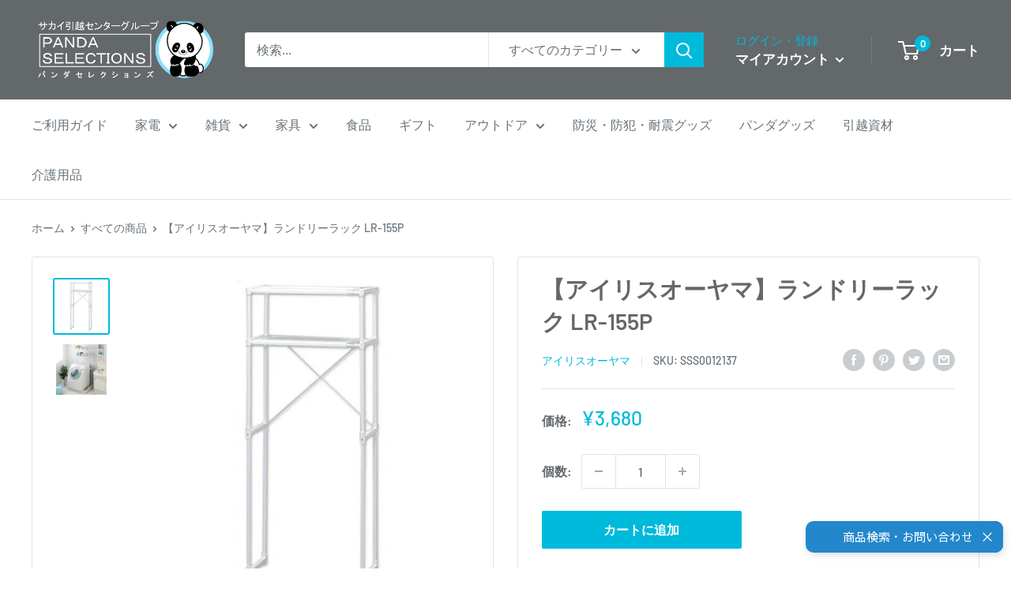

--- FILE ---
content_type: text/html; charset=utf-8
request_url: https://pandaselections.com/products/lr-155p
body_size: 37342
content:
<!doctype html>
<html class="no-js" lang="ja">
<head>




<style>

.collection__filter-group:has(button[aria-controls="filter-v-option-カラー"]){display:none;}
.collection__filter-group:has(button[aria-controls="mobile-filter-v-option-カラー"]){display:none;}
.collection__filter-group:has(button[aria-controls="filter-p-m-custom-prd_tags"]){display:none;}
.collection__filter-group:has(button[aria-controls="mobile-filter-p-m-custom-prd_tags"]){display:none;}

#shopify-section-header > section > header > div > div > div.header__action-list > div.header__action-item.header__action-item--account > span{color:#00BADB;}
#main .product-item .price{color:#ff3a3a;}
</style>
    

<!-- Global site tag (gtag.js) - Google Ads: 395501876 -->
<script async src="https://www.googletagmanager.com/gtag/js?id=AW-395501876"></script>
<script>
  window.dataLayer = window.dataLayer || [];
  function gtag(){dataLayer.push(arguments);}
  gtag('js', new Date());

  gtag('config', 'AW-395501876');
</script>
    <!-- Event snippet for 申し込み conversion page -->
<script>
  gtag('event', 'conversion', {'send_to': 'AW-395501876/vXeJCNjs5v0BELTCy7wB'});
</script>






    
<!-- Google Tag Manager -->
<script>(function(w,d,s,l,i){w[l]=w[l]||[];w[l].push({'gtm.start':
new Date().getTime(),event:'gtm.js'});var f=d.getElementsByTagName(s)[0],
j=d.createElement(s),dl=l!='dataLayer'?'&l='+l:'';j.async=true;j.src=
'https://www.googletagmanager.com/gtm.js?id='+i+dl;f.parentNode.insertBefore(j,f);
})(window,document,'script','dataLayer','GTM-58FPSXJ');</script>
<!-- End Google Tag Manager -->

     <!--修正2022/03/05完了-->
    <meta charset="utf-8">
    <meta name="viewport" content="width=device-width, initial-scale=1.0, height=device-height, minimum-scale=1.0, maximum-scale=1.0">
    <meta name="theme-color" content="#00badb"><title>【アイリスオーヤマ】ランドリーラック LR-155P
</title><meta name="description" content="洗濯機の上部空間を有効活用できるランドリーラック 棚はプラスチック製のフラット棚で小物が落ちにくい構造 高さも置いている物が見え安い高さ すじかい構造で、ぐらつきを防止   ＜商品詳細＞ ●商品サイズ(cm)幅 約66.5〜95 × 奥行き 約31.5 × 高さ 約155.5 ●商品重量約3.8kg ●耐荷重(約)棚1枚あたり5kg、全体10kg ●棚板有効寸法内寸幅(約)：幅 約60〜88.5cmプラスチック棚有効内寸(約)：48cm×25.5cm ●主要材質塩化ビニル被覆鋼管、ポリプロピレン、abs樹脂、スチール(エポキシ粉体塗装)"><link rel="canonical" href="https://pandaselections.com/products/lr-155p"><link rel="shortcut icon" href="//pandaselections.com/cdn/shop/files/Favicon_96x96.png?v=1716018202" type="image/png"><link rel="preload" as="style" href="//pandaselections.com/cdn/shop/t/88/assets/theme.css?v=11014704264145128331753774270">
    <link rel="preload" as="script" href="//pandaselections.com/cdn/shop/t/88/assets/theme.js?v=132219002375670937941753774270">
    <link rel="preconnect" href="https://cdn.shopify.com">
    <link rel="preconnect" href="https://fonts.shopifycdn.com">
    <link rel="dns-prefetch" href="https://productreviews.shopifycdn.com">
    <link rel="dns-prefetch" href="https://ajax.googleapis.com">
    <link rel="dns-prefetch" href="https://maps.googleapis.com">
    <link rel="dns-prefetch" href="https://maps.gstatic.com">

    <meta property="og:type" content="product">
  <meta property="og:title" content="【アイリスオーヤマ】ランドリーラック LR-155P"><meta property="og:image" content="http://pandaselections.com/cdn/shop/products/20_cc0c08e8-f61c-41c5-a70f-35705d4e9c9a.png?v=1677914267">
    <meta property="og:image:secure_url" content="https://pandaselections.com/cdn/shop/products/20_cc0c08e8-f61c-41c5-a70f-35705d4e9c9a.png?v=1677914267">
    <meta property="og:image:width" content="1200">
    <meta property="og:image:height" content="1200"><meta property="product:price:amount" content="3,680">
  <meta property="product:price:currency" content="JPY"><meta property="og:description" content="洗濯機の上部空間を有効活用できるランドリーラック 棚はプラスチック製のフラット棚で小物が落ちにくい構造 高さも置いている物が見え安い高さ すじかい構造で、ぐらつきを防止   ＜商品詳細＞ ●商品サイズ(cm)幅 約66.5〜95 × 奥行き 約31.5 × 高さ 約155.5 ●商品重量約3.8kg ●耐荷重(約)棚1枚あたり5kg、全体10kg ●棚板有効寸法内寸幅(約)：幅 約60〜88.5cmプラスチック棚有効内寸(約)：48cm×25.5cm ●主要材質塩化ビニル被覆鋼管、ポリプロピレン、abs樹脂、スチール(エポキシ粉体塗装)"><meta property="og:url" content="https://pandaselections.com/products/lr-155p">
<meta property="og:site_name" content="PANDASELECTIONS"><meta name="twitter:card" content="summary"><meta name="twitter:title" content="【アイリスオーヤマ】ランドリーラック LR-155P">
  <meta name="twitter:description" content="洗濯機の上部空間を有効活用できるランドリーラック
棚はプラスチック製のフラット棚で小物が落ちにくい構造
高さも置いている物が見え安い高さ
すじかい構造で、ぐらつきを防止
 
＜商品詳細＞
●商品サイズ(cm)幅 約66.5〜95 × 奥行き 約31.5 × 高さ 約155.5
●商品重量約3.8kg
●耐荷重(約)棚1枚あたり5kg、全体10kg
●棚板有効寸法内寸幅(約)：幅 約60〜88.5cmプラスチック棚有効内寸(約)：48cm×25.5cm
●主要材質塩化ビニル被覆鋼管、ポリプロピレン、abs樹脂、スチール(エポキシ粉体塗装)">
  <meta name="twitter:image" content="https://pandaselections.com/cdn/shop/products/20_cc0c08e8-f61c-41c5-a70f-35705d4e9c9a_600x600_crop_center.png?v=1677914267">
    <link rel="preload" href="//pandaselections.com/cdn/fonts/barlow/barlow_n6.329f582a81f63f125e63c20a5a80ae9477df68e1.woff2" as="font" type="font/woff2" crossorigin><link rel="preload" href="//pandaselections.com/cdn/fonts/barlow/barlow_n5.a193a1990790eba0cc5cca569d23799830e90f07.woff2" as="font" type="font/woff2" crossorigin><style>
  @font-face {
  font-family: Barlow;
  font-weight: 600;
  font-style: normal;
  font-display: swap;
  src: url("//pandaselections.com/cdn/fonts/barlow/barlow_n6.329f582a81f63f125e63c20a5a80ae9477df68e1.woff2") format("woff2"),
       url("//pandaselections.com/cdn/fonts/barlow/barlow_n6.0163402e36247bcb8b02716880d0b39568412e9e.woff") format("woff");
}

  @font-face {
  font-family: Barlow;
  font-weight: 500;
  font-style: normal;
  font-display: swap;
  src: url("//pandaselections.com/cdn/fonts/barlow/barlow_n5.a193a1990790eba0cc5cca569d23799830e90f07.woff2") format("woff2"),
       url("//pandaselections.com/cdn/fonts/barlow/barlow_n5.ae31c82169b1dc0715609b8cc6a610b917808358.woff") format("woff");
}

@font-face {
  font-family: Barlow;
  font-weight: 600;
  font-style: normal;
  font-display: swap;
  src: url("//pandaselections.com/cdn/fonts/barlow/barlow_n6.329f582a81f63f125e63c20a5a80ae9477df68e1.woff2") format("woff2"),
       url("//pandaselections.com/cdn/fonts/barlow/barlow_n6.0163402e36247bcb8b02716880d0b39568412e9e.woff") format("woff");
}

@font-face {
  font-family: Barlow;
  font-weight: 600;
  font-style: italic;
  font-display: swap;
  src: url("//pandaselections.com/cdn/fonts/barlow/barlow_i6.5a22bd20fb27bad4d7674cc6e666fb9c77d813bb.woff2") format("woff2"),
       url("//pandaselections.com/cdn/fonts/barlow/barlow_i6.1c8787fcb59f3add01a87f21b38c7ef797e3b3a1.woff") format("woff");
}


  @font-face {
  font-family: Barlow;
  font-weight: 700;
  font-style: normal;
  font-display: swap;
  src: url("//pandaselections.com/cdn/fonts/barlow/barlow_n7.691d1d11f150e857dcbc1c10ef03d825bc378d81.woff2") format("woff2"),
       url("//pandaselections.com/cdn/fonts/barlow/barlow_n7.4fdbb1cb7da0e2c2f88492243ffa2b4f91924840.woff") format("woff");
}

  @font-face {
  font-family: Barlow;
  font-weight: 500;
  font-style: italic;
  font-display: swap;
  src: url("//pandaselections.com/cdn/fonts/barlow/barlow_i5.714d58286997b65cd479af615cfa9bb0a117a573.woff2") format("woff2"),
       url("//pandaselections.com/cdn/fonts/barlow/barlow_i5.0120f77e6447d3b5df4bbec8ad8c2d029d87fb21.woff") format("woff");
}

  @font-face {
  font-family: Barlow;
  font-weight: 700;
  font-style: italic;
  font-display: swap;
  src: url("//pandaselections.com/cdn/fonts/barlow/barlow_i7.50e19d6cc2ba5146fa437a5a7443c76d5d730103.woff2") format("woff2"),
       url("//pandaselections.com/cdn/fonts/barlow/barlow_i7.47e9f98f1b094d912e6fd631cc3fe93d9f40964f.woff") format("woff");
}


  :root {
    --default-text-font-size : 15px;
    --base-text-font-size    : 16px;
    --heading-font-family    : Barlow, sans-serif;
    --heading-font-weight    : 600;
    --heading-font-style     : normal;
    --text-font-family       : Barlow, sans-serif;
    --text-font-weight       : 500;
    --text-font-style        : normal;
    --text-font-bolder-weight: 600;
    --text-link-decoration   : underline;

    --text-color               : #677279;
    --text-color-rgb           : 103, 114, 121;
    --heading-color            : #63686b;
    --border-color             : #e1e3e4;
    --border-color-rgb         : 225, 227, 228;
    --form-border-color        : #d4d6d8;
    --accent-color             : #00badb;
    --accent-color-rgb         : 0, 186, 219;
    --link-color               : #00badb;
    --link-color-hover         : #00798e;
    --background               : #ffffff;
    --secondary-background     : #ffffff;
    --secondary-background-rgb : 255, 255, 255;
    --accent-background        : rgba(0, 186, 219, 0.08);

    --input-background: #ffffff;

    --error-color       : #ff0000;
    --error-background  : rgba(255, 0, 0, 0.07);
    --success-color     : #00aa00;
    --success-background: rgba(0, 170, 0, 0.11);

    --primary-button-background      : #00badb;
    --primary-button-background-rgb  : 0, 186, 219;
    --primary-button-text-color      : #ffffff;
    --secondary-button-background    : #1e2d7d;
    --secondary-button-background-rgb: 30, 45, 125;
    --secondary-button-text-color    : #ffffff;

    --header-background      : #63686b;
    --header-text-color      : #ffffff;
    --header-light-text-color: #a3afef;
    --header-border-color    : rgba(163, 175, 239, 0.3);
    --header-accent-color    : #00badb;

    --footer-background-color:    #ffffff;
    --footer-heading-text-color:  #1e2d7d;
    --footer-body-text-color:     #677279;
    --footer-body-text-color-rgb: 103, 114, 121;
    --footer-accent-color:        #00badb;
    --footer-accent-color-rgb:    0, 186, 219;
    --footer-border:              1px solid var(--border-color);
    
    --flickity-arrow-color: #abb1b4;--product-on-sale-accent           : #ee0000;
    --product-on-sale-accent-rgb       : 238, 0, 0;
    --product-on-sale-color            : #ffffff;
    --product-in-stock-color           : #008a00;
    --product-low-stock-color          : #ee0000;
    --product-sold-out-color           : #8a9297;
    --product-custom-label-1-background: #008a00;
    --product-custom-label-1-color     : #ffffff;
    --product-custom-label-2-background: #00a500;
    --product-custom-label-2-color     : #ffffff;
    --product-review-star-color        : #ffbd00;

    --mobile-container-gutter : 20px;
    --desktop-container-gutter: 40px;

    /* Shopify related variables */
    --payment-terms-background-color: #ffffff;
  }
</style>

<script>
  // IE11 does not have support for CSS variables, so we have to polyfill them
  if (!(((window || {}).CSS || {}).supports && window.CSS.supports('(--a: 0)'))) {
    const script = document.createElement('script');
    script.type = 'text/javascript';
    script.src = 'https://cdn.jsdelivr.net/npm/css-vars-ponyfill@2';
    script.onload = function() {
      cssVars({});
    };

    document.getElementsByTagName('head')[0].appendChild(script);
  }
</script>


    <script>window.performance && window.performance.mark && window.performance.mark('shopify.content_for_header.start');</script><meta name="google-site-verification" content="ABXlgtAo54lkIKPHloUyBMNNRbTkRHYiwJTn2kofn_4">
<meta id="shopify-digital-wallet" name="shopify-digital-wallet" content="/32874397831/digital_wallets/dialog">
<meta name="shopify-checkout-api-token" content="7f6ab4a5733df0f6520f1dde35ced777">
<link rel="alternate" type="application/json+oembed" href="https://pandaselections.com/products/lr-155p.oembed">
<script async="async" src="/checkouts/internal/preloads.js?locale=ja-JP"></script>
<link rel="preconnect" href="https://shop.app" crossorigin="anonymous">
<script async="async" src="https://shop.app/checkouts/internal/preloads.js?locale=ja-JP&shop_id=32874397831" crossorigin="anonymous"></script>
<script id="apple-pay-shop-capabilities" type="application/json">{"shopId":32874397831,"countryCode":"JP","currencyCode":"JPY","merchantCapabilities":["supports3DS"],"merchantId":"gid:\/\/shopify\/Shop\/32874397831","merchantName":"PANDASELECTIONS","requiredBillingContactFields":["postalAddress","email","phone"],"requiredShippingContactFields":["postalAddress","email","phone"],"shippingType":"shipping","supportedNetworks":["visa","masterCard","amex","jcb","discover"],"total":{"type":"pending","label":"PANDASELECTIONS","amount":"1.00"},"shopifyPaymentsEnabled":true,"supportsSubscriptions":true}</script>
<script id="shopify-features" type="application/json">{"accessToken":"7f6ab4a5733df0f6520f1dde35ced777","betas":["rich-media-storefront-analytics"],"domain":"pandaselections.com","predictiveSearch":false,"shopId":32874397831,"locale":"ja"}</script>
<script>var Shopify = Shopify || {};
Shopify.shop = "xn-eckn3a0au52a9bu666chn4d.myshopify.com";
Shopify.locale = "ja";
Shopify.currency = {"active":"JPY","rate":"1.0"};
Shopify.country = "JP";
Shopify.theme = {"name":"Warehouse20250729","id":154060587244,"schema_name":"Warehouse","schema_version":"2.6.6","theme_store_id":null,"role":"main"};
Shopify.theme.handle = "null";
Shopify.theme.style = {"id":null,"handle":null};
Shopify.cdnHost = "pandaselections.com/cdn";
Shopify.routes = Shopify.routes || {};
Shopify.routes.root = "/";</script>
<script type="module">!function(o){(o.Shopify=o.Shopify||{}).modules=!0}(window);</script>
<script>!function(o){function n(){var o=[];function n(){o.push(Array.prototype.slice.apply(arguments))}return n.q=o,n}var t=o.Shopify=o.Shopify||{};t.loadFeatures=n(),t.autoloadFeatures=n()}(window);</script>
<script>
  window.ShopifyPay = window.ShopifyPay || {};
  window.ShopifyPay.apiHost = "shop.app\/pay";
  window.ShopifyPay.redirectState = null;
</script>
<script id="shop-js-analytics" type="application/json">{"pageType":"product"}</script>
<script defer="defer" async type="module" src="//pandaselections.com/cdn/shopifycloud/shop-js/modules/v2/client.init-shop-cart-sync_CZKilf07.ja.esm.js"></script>
<script defer="defer" async type="module" src="//pandaselections.com/cdn/shopifycloud/shop-js/modules/v2/chunk.common_rlhnONO2.esm.js"></script>
<script type="module">
  await import("//pandaselections.com/cdn/shopifycloud/shop-js/modules/v2/client.init-shop-cart-sync_CZKilf07.ja.esm.js");
await import("//pandaselections.com/cdn/shopifycloud/shop-js/modules/v2/chunk.common_rlhnONO2.esm.js");

  window.Shopify.SignInWithShop?.initShopCartSync?.({"fedCMEnabled":true,"windoidEnabled":true});

</script>
<script>
  window.Shopify = window.Shopify || {};
  if (!window.Shopify.featureAssets) window.Shopify.featureAssets = {};
  window.Shopify.featureAssets['shop-js'] = {"shop-cart-sync":["modules/v2/client.shop-cart-sync_BwCHLH8C.ja.esm.js","modules/v2/chunk.common_rlhnONO2.esm.js"],"init-fed-cm":["modules/v2/client.init-fed-cm_CQXj6EwP.ja.esm.js","modules/v2/chunk.common_rlhnONO2.esm.js"],"shop-button":["modules/v2/client.shop-button_B7JE2zCc.ja.esm.js","modules/v2/chunk.common_rlhnONO2.esm.js"],"init-windoid":["modules/v2/client.init-windoid_DQ9csUH7.ja.esm.js","modules/v2/chunk.common_rlhnONO2.esm.js"],"shop-cash-offers":["modules/v2/client.shop-cash-offers_DxEVlT9h.ja.esm.js","modules/v2/chunk.common_rlhnONO2.esm.js","modules/v2/chunk.modal_BI56FOb0.esm.js"],"shop-toast-manager":["modules/v2/client.shop-toast-manager_BE8_-kNb.ja.esm.js","modules/v2/chunk.common_rlhnONO2.esm.js"],"init-shop-email-lookup-coordinator":["modules/v2/client.init-shop-email-lookup-coordinator_BgbPPTAQ.ja.esm.js","modules/v2/chunk.common_rlhnONO2.esm.js"],"pay-button":["modules/v2/client.pay-button_hoKCMeMC.ja.esm.js","modules/v2/chunk.common_rlhnONO2.esm.js"],"avatar":["modules/v2/client.avatar_BTnouDA3.ja.esm.js"],"init-shop-cart-sync":["modules/v2/client.init-shop-cart-sync_CZKilf07.ja.esm.js","modules/v2/chunk.common_rlhnONO2.esm.js"],"shop-login-button":["modules/v2/client.shop-login-button_BXDQHqjj.ja.esm.js","modules/v2/chunk.common_rlhnONO2.esm.js","modules/v2/chunk.modal_BI56FOb0.esm.js"],"init-customer-accounts-sign-up":["modules/v2/client.init-customer-accounts-sign-up_C3NeUvFd.ja.esm.js","modules/v2/client.shop-login-button_BXDQHqjj.ja.esm.js","modules/v2/chunk.common_rlhnONO2.esm.js","modules/v2/chunk.modal_BI56FOb0.esm.js"],"init-shop-for-new-customer-accounts":["modules/v2/client.init-shop-for-new-customer-accounts_D-v2xi0b.ja.esm.js","modules/v2/client.shop-login-button_BXDQHqjj.ja.esm.js","modules/v2/chunk.common_rlhnONO2.esm.js","modules/v2/chunk.modal_BI56FOb0.esm.js"],"init-customer-accounts":["modules/v2/client.init-customer-accounts_Cciaq_Mb.ja.esm.js","modules/v2/client.shop-login-button_BXDQHqjj.ja.esm.js","modules/v2/chunk.common_rlhnONO2.esm.js","modules/v2/chunk.modal_BI56FOb0.esm.js"],"shop-follow-button":["modules/v2/client.shop-follow-button_CM9l58Wl.ja.esm.js","modules/v2/chunk.common_rlhnONO2.esm.js","modules/v2/chunk.modal_BI56FOb0.esm.js"],"lead-capture":["modules/v2/client.lead-capture_oVhdpGxe.ja.esm.js","modules/v2/chunk.common_rlhnONO2.esm.js","modules/v2/chunk.modal_BI56FOb0.esm.js"],"checkout-modal":["modules/v2/client.checkout-modal_BbgmKIDX.ja.esm.js","modules/v2/chunk.common_rlhnONO2.esm.js","modules/v2/chunk.modal_BI56FOb0.esm.js"],"shop-login":["modules/v2/client.shop-login_BRorRhgW.ja.esm.js","modules/v2/chunk.common_rlhnONO2.esm.js","modules/v2/chunk.modal_BI56FOb0.esm.js"],"payment-terms":["modules/v2/client.payment-terms_Ba4TR13R.ja.esm.js","modules/v2/chunk.common_rlhnONO2.esm.js","modules/v2/chunk.modal_BI56FOb0.esm.js"]};
</script>
<script>(function() {
  var isLoaded = false;
  function asyncLoad() {
    if (isLoaded) return;
    isLoaded = true;
    var urls = ["https:\/\/cdn.shopify.com\/s\/files\/1\/0184\/4255\/1360\/files\/quicklink.v2.min.js?v=1619661100\u0026shop=xn-eckn3a0au52a9bu666chn4d.myshopify.com","https:\/\/subscription-script2-pr.firebaseapp.com\/script.js?shop=xn-eckn3a0au52a9bu666chn4d.myshopify.com","https:\/\/cdn.gojiberry.app\/dist\/shopify\/gojiberry.js?shop=xn-eckn3a0au52a9bu666chn4d.myshopify.com","https:\/\/cdn.omiseconnect.jp\/plugin\/js\/shopify_shop.js?shop=xn-eckn3a0au52a9bu666chn4d.myshopify.com"];
    for (var i = 0; i < urls.length; i++) {
      var s = document.createElement('script');
      s.type = 'text/javascript';
      s.async = true;
      s.src = urls[i];
      var x = document.getElementsByTagName('script')[0];
      x.parentNode.insertBefore(s, x);
    }
  };
  if(window.attachEvent) {
    window.attachEvent('onload', asyncLoad);
  } else {
    window.addEventListener('load', asyncLoad, false);
  }
})();</script>
<script id="__st">var __st={"a":32874397831,"offset":32400,"reqid":"bb0097b4-321d-4c54-b10e-cfd5242b0e09-1769017234","pageurl":"pandaselections.com\/products\/lr-155p","u":"48f1df07ccb8","p":"product","rtyp":"product","rid":7888822763756};</script>
<script>window.ShopifyPaypalV4VisibilityTracking = true;</script>
<script id="captcha-bootstrap">!function(){'use strict';const t='contact',e='account',n='new_comment',o=[[t,t],['blogs',n],['comments',n],[t,'customer']],c=[[e,'customer_login'],[e,'guest_login'],[e,'recover_customer_password'],[e,'create_customer']],r=t=>t.map((([t,e])=>`form[action*='/${t}']:not([data-nocaptcha='true']) input[name='form_type'][value='${e}']`)).join(','),a=t=>()=>t?[...document.querySelectorAll(t)].map((t=>t.form)):[];function s(){const t=[...o],e=r(t);return a(e)}const i='password',u='form_key',d=['recaptcha-v3-token','g-recaptcha-response','h-captcha-response',i],f=()=>{try{return window.sessionStorage}catch{return}},m='__shopify_v',_=t=>t.elements[u];function p(t,e,n=!1){try{const o=window.sessionStorage,c=JSON.parse(o.getItem(e)),{data:r}=function(t){const{data:e,action:n}=t;return t[m]||n?{data:e,action:n}:{data:t,action:n}}(c);for(const[e,n]of Object.entries(r))t.elements[e]&&(t.elements[e].value=n);n&&o.removeItem(e)}catch(o){console.error('form repopulation failed',{error:o})}}const l='form_type',E='cptcha';function T(t){t.dataset[E]=!0}const w=window,h=w.document,L='Shopify',v='ce_forms',y='captcha';let A=!1;((t,e)=>{const n=(g='f06e6c50-85a8-45c8-87d0-21a2b65856fe',I='https://cdn.shopify.com/shopifycloud/storefront-forms-hcaptcha/ce_storefront_forms_captcha_hcaptcha.v1.5.2.iife.js',D={infoText:'hCaptchaによる保護',privacyText:'プライバシー',termsText:'利用規約'},(t,e,n)=>{const o=w[L][v],c=o.bindForm;if(c)return c(t,g,e,D).then(n);var r;o.q.push([[t,g,e,D],n]),r=I,A||(h.body.append(Object.assign(h.createElement('script'),{id:'captcha-provider',async:!0,src:r})),A=!0)});var g,I,D;w[L]=w[L]||{},w[L][v]=w[L][v]||{},w[L][v].q=[],w[L][y]=w[L][y]||{},w[L][y].protect=function(t,e){n(t,void 0,e),T(t)},Object.freeze(w[L][y]),function(t,e,n,w,h,L){const[v,y,A,g]=function(t,e,n){const i=e?o:[],u=t?c:[],d=[...i,...u],f=r(d),m=r(i),_=r(d.filter((([t,e])=>n.includes(e))));return[a(f),a(m),a(_),s()]}(w,h,L),I=t=>{const e=t.target;return e instanceof HTMLFormElement?e:e&&e.form},D=t=>v().includes(t);t.addEventListener('submit',(t=>{const e=I(t);if(!e)return;const n=D(e)&&!e.dataset.hcaptchaBound&&!e.dataset.recaptchaBound,o=_(e),c=g().includes(e)&&(!o||!o.value);(n||c)&&t.preventDefault(),c&&!n&&(function(t){try{if(!f())return;!function(t){const e=f();if(!e)return;const n=_(t);if(!n)return;const o=n.value;o&&e.removeItem(o)}(t);const e=Array.from(Array(32),(()=>Math.random().toString(36)[2])).join('');!function(t,e){_(t)||t.append(Object.assign(document.createElement('input'),{type:'hidden',name:u})),t.elements[u].value=e}(t,e),function(t,e){const n=f();if(!n)return;const o=[...t.querySelectorAll(`input[type='${i}']`)].map((({name:t})=>t)),c=[...d,...o],r={};for(const[a,s]of new FormData(t).entries())c.includes(a)||(r[a]=s);n.setItem(e,JSON.stringify({[m]:1,action:t.action,data:r}))}(t,e)}catch(e){console.error('failed to persist form',e)}}(e),e.submit())}));const S=(t,e)=>{t&&!t.dataset[E]&&(n(t,e.some((e=>e===t))),T(t))};for(const o of['focusin','change'])t.addEventListener(o,(t=>{const e=I(t);D(e)&&S(e,y())}));const B=e.get('form_key'),M=e.get(l),P=B&&M;t.addEventListener('DOMContentLoaded',(()=>{const t=y();if(P)for(const e of t)e.elements[l].value===M&&p(e,B);[...new Set([...A(),...v().filter((t=>'true'===t.dataset.shopifyCaptcha))])].forEach((e=>S(e,t)))}))}(h,new URLSearchParams(w.location.search),n,t,e,['guest_login'])})(!0,!0)}();</script>
<script integrity="sha256-4kQ18oKyAcykRKYeNunJcIwy7WH5gtpwJnB7kiuLZ1E=" data-source-attribution="shopify.loadfeatures" defer="defer" src="//pandaselections.com/cdn/shopifycloud/storefront/assets/storefront/load_feature-a0a9edcb.js" crossorigin="anonymous"></script>
<script crossorigin="anonymous" defer="defer" src="//pandaselections.com/cdn/shopifycloud/storefront/assets/shopify_pay/storefront-65b4c6d7.js?v=20250812"></script>
<script data-source-attribution="shopify.dynamic_checkout.dynamic.init">var Shopify=Shopify||{};Shopify.PaymentButton=Shopify.PaymentButton||{isStorefrontPortableWallets:!0,init:function(){window.Shopify.PaymentButton.init=function(){};var t=document.createElement("script");t.src="https://pandaselections.com/cdn/shopifycloud/portable-wallets/latest/portable-wallets.ja.js",t.type="module",document.head.appendChild(t)}};
</script>
<script data-source-attribution="shopify.dynamic_checkout.buyer_consent">
  function portableWalletsHideBuyerConsent(e){var t=document.getElementById("shopify-buyer-consent"),n=document.getElementById("shopify-subscription-policy-button");t&&n&&(t.classList.add("hidden"),t.setAttribute("aria-hidden","true"),n.removeEventListener("click",e))}function portableWalletsShowBuyerConsent(e){var t=document.getElementById("shopify-buyer-consent"),n=document.getElementById("shopify-subscription-policy-button");t&&n&&(t.classList.remove("hidden"),t.removeAttribute("aria-hidden"),n.addEventListener("click",e))}window.Shopify?.PaymentButton&&(window.Shopify.PaymentButton.hideBuyerConsent=portableWalletsHideBuyerConsent,window.Shopify.PaymentButton.showBuyerConsent=portableWalletsShowBuyerConsent);
</script>
<script data-source-attribution="shopify.dynamic_checkout.cart.bootstrap">document.addEventListener("DOMContentLoaded",(function(){function t(){return document.querySelector("shopify-accelerated-checkout-cart, shopify-accelerated-checkout")}if(t())Shopify.PaymentButton.init();else{new MutationObserver((function(e,n){t()&&(Shopify.PaymentButton.init(),n.disconnect())})).observe(document.body,{childList:!0,subtree:!0})}}));
</script>
<link id="shopify-accelerated-checkout-styles" rel="stylesheet" media="screen" href="https://pandaselections.com/cdn/shopifycloud/portable-wallets/latest/accelerated-checkout-backwards-compat.css" crossorigin="anonymous">
<style id="shopify-accelerated-checkout-cart">
        #shopify-buyer-consent {
  margin-top: 1em;
  display: inline-block;
  width: 100%;
}

#shopify-buyer-consent.hidden {
  display: none;
}

#shopify-subscription-policy-button {
  background: none;
  border: none;
  padding: 0;
  text-decoration: underline;
  font-size: inherit;
  cursor: pointer;
}

#shopify-subscription-policy-button::before {
  box-shadow: none;
}

      </style>

<script>window.performance && window.performance.mark && window.performance.mark('shopify.content_for_header.end');</script>

    <link rel="stylesheet" href="//pandaselections.com/cdn/shop/t/88/assets/theme.css?v=11014704264145128331753774270">

    
  <script type="application/ld+json">
  {
    "@context": "http://schema.org",
    "@type": "Product",
    "offers": [{
          "@type": "Offer",
          "name": "Default Title",
          "availability":"https://schema.org/InStock",
          "price": 3680.0,
          "priceCurrency": "JPY",
          "priceValidUntil": "2026-02-01","sku": "SSS0012137","url": "/products/lr-155p?variant=43694277165292"
        }
],
    "brand": {
      "name": "アイリスオーヤマ"
    },
    "name": "【アイリスオーヤマ】ランドリーラック LR-155P",
    "description": "洗濯機の上部空間を有効活用できるランドリーラック\n棚はプラスチック製のフラット棚で小物が落ちにくい構造\n高さも置いている物が見え安い高さ\nすじかい構造で、ぐらつきを防止\n \n＜商品詳細＞\n●商品サイズ(cm)幅 約66.5〜95 × 奥行き 約31.5 × 高さ 約155.5\n●商品重量約3.8kg\n●耐荷重(約)棚1枚あたり5kg、全体10kg\n●棚板有効寸法内寸幅(約)：幅 約60〜88.5cmプラスチック棚有効内寸(約)：48cm×25.5cm\n●主要材質塩化ビニル被覆鋼管、ポリプロピレン、abs樹脂、スチール(エポキシ粉体塗装)",
    "category": "日用品",
    "url": "/products/lr-155p",
    "sku": "SSS0012137",
    "image": {
      "@type": "ImageObject",
      "url": "https://pandaselections.com/cdn/shop/products/20_cc0c08e8-f61c-41c5-a70f-35705d4e9c9a_1024x.png?v=1677914267",
      "image": "https://pandaselections.com/cdn/shop/products/20_cc0c08e8-f61c-41c5-a70f-35705d4e9c9a_1024x.png?v=1677914267",
      "name": "【アイリスオーヤマ】ランドリーラック LR-155P",
      "width": "1024",
      "height": "1024"
    }
  }
  </script>



  <script type="application/ld+json">
  {
    "@context": "http://schema.org",
    "@type": "BreadcrumbList",
  "itemListElement": [{
      "@type": "ListItem",
      "position": 1,
      "name": "ホーム",
      "item": "https://pandaselections.com"
    },{
          "@type": "ListItem",
          "position": 2,
          "name": "【アイリスオーヤマ】ランドリーラック LR-155P",
          "item": "https://pandaselections.com/products/lr-155p"
        }]
  }
  </script>


    <script>
      // This allows to expose several variables to the global scope, to be used in scripts
      window.theme = {
        pageType: "product",
        cartCount: 0,
        moneyFormat: "¥{{amount_no_decimals}}",
        moneyWithCurrencyFormat: "¥{{amount_no_decimals}}",
        currencyCodeEnabled: false,
        showDiscount: true,
        discountMode: "saving",
        searchMode: "product,article",
        searchUnavailableProducts: "last",
        cartType: "drawer"
      };

      window.routes = {
        rootUrl: "\/",
        rootUrlWithoutSlash: '',
        cartUrl: "\/cart",
        cartAddUrl: "\/cart\/add",
        cartChangeUrl: "\/cart\/change",
        searchUrl: "\/search",
        productRecommendationsUrl: "\/recommendations\/products"
      };

      window.languages = {
        productRegularPrice: "通常価格",
        productSalePrice: "販売価格",
        collectionOnSaleLabel: "{{savings}}-OFF",
        productFormUnavailable: "利用できません",
        productFormAddToCart: "カートに追加",
        productFormSoldOut: "完売",
        productAdded: "カートに追加されました",
        productAddedShort: "追加されました",
        shippingEstimatorNoResults: "住所への配送が見つかりませんでした。",
        shippingEstimatorOneResult: "住所には1つの配送料金があります：",
        shippingEstimatorMultipleResults: "住所には{{count}}の送料があります：",
        shippingEstimatorErrors: "いくつかのエラーがあります："
      };

      window.lazySizesConfig = {
        loadHidden: false,
        hFac: 0.8,
        expFactor: 3,
        customMedia: {
          '--phone': '(max-width: 640px)',
          '--tablet': '(min-width: 641px) and (max-width: 1023px)',
          '--lap': '(min-width: 1024px)'
        }
      };

      document.documentElement.className = document.documentElement.className.replace('no-js', 'js');
    </script><script src="//pandaselections.com/cdn/shop/t/88/assets/theme.js?v=132219002375670937941753774270" defer></script>
    <script src="//pandaselections.com/cdn/shop/t/88/assets/custom.js?v=102476495355921946141753774268" defer></script><script>
        (function () {
          window.onpageshow = function() {
            // We force re-freshing the cart content onpageshow, as most browsers will serve a cache copy when hitting the
            // back button, which cause staled data
            document.documentElement.dispatchEvent(new CustomEvent('cart:refresh', {
              bubbles: true,
              detail: {scrollToTop: false}
            }));
          };
        })();
      </script><!--Clarityトラッキングコード挿入-->
    
    <script type="text/javascript">
    (function(c,l,a,r,i,t,y){
        c[a]=c[a]||function(){(c[a].q=c[a].q||[]).push(arguments)};
        t=l.createElement(r);t.async=1;t.src="https://www.clarity.ms/tag/"+i;
        y=l.getElementsByTagName(r)[0];y.parentNode.insertBefore(t,y);
    })(window, document, "clarity", "script", "cypbupvk9u");
　</script>
    
<!--Clarityトラッキングコード挿入-->
 <script src="https://code.jquery.com/jquery-3.6.3.min.js" integrity="sha256-pvPw+upLPUjgMXY0G+8O0xUf+/Im1MZjXxxgOcBQBXU=" crossorigin="anonymous"></script>
  <!-- BEGIN app block: shopify://apps/order-limits/blocks/ruffruff-order-limits/56fb9d8f-3621-4732-8425-5c64262bef41 --><!-- BEGIN app snippet: access-restriction --><!-- END app snippet --><!-- BEGIN app snippet: settings-json -->
<style data-shopify>
  .ruffruff-order-limits__product-messages {
    background-color: #FFFFFF !important;
    border: 1px solid #F21414 !important;
    color: #F21414 !important;
  }
</style>

<!-- cached at 1769017234 -->
<script id='ruffruff-order-limits-settings-json' type='application/json'>{"alertMessageModalEnabled": true,"productMessagePosition": "above"}</script>
<!-- END app snippet --><!-- BEGIN app snippet: product-quantity-rules-json -->
<!-- cached at 1769017234 -->
<script id='ruffruff-order-limits-product-quantity-rules-json' type='application/json'>[{"collectionIds": [],"eligibleItems": "","id": "110967914732","increment": 1,"max": 3,"min": 1,"productIds": ["8748497436908"],"productMessage": "こちらの商品はおひとり様3点限りとなります。","productTags": [],"productVariantIds": []}]</script>
<!-- END app snippet --><!-- BEGIN app snippet: price-rules-json -->
<!-- cached at 1769017234 -->
<script id='ruffruff-order-limits-price-rules-json' type='application/json'>[]</script>
<!-- END app snippet --><!-- BEGIN app snippet: bundle-rules-json -->
<!-- cached at 1769017234 -->
<script id='ruffruff-order-limits-bundle-rules-json' type='application/json'>[]</script>
<!-- END app snippet --><!-- BEGIN app snippet: customer-rules-json -->
<!-- cached at 1769017234 -->
<script id='ruffruff-order-limits-customer-rules-json' type='application/json'>[{"collectionIds": [],"eligibleItems": "","id": "111136637164","productIds": ["8748497436908"],"productMessage": "アカウント登録後購入いただけます。","productTags": [],"productVariantIds": []}]</script>
<!-- END app snippet --><!-- BEGIN app snippet: weight-rules-json -->
<!-- cached at 1769017234 -->
<script id='ruffruff-order-limits-weight-rules-json' type='application/json'>[]</script>
<!-- END app snippet --><!-- BEGIN app snippet: product-json -->
<!-- cached at 1769017234 -->
<script id='ruffruff-order-limits-product-json' type='application/json'>{"collectionIds": ["413253435628", "172419514503", "410934149356", "227377676447", "410932838636", "172401393799", "404698497260"],"defaultVariantId": "43694277165292","handle": "lr-155p","hasOnlyDefaultVariant": true,"id": "7888822763756","tags": ["アイリスオーヤマ", "アイリスチラシ", "ランドリー雑貨", "日用品"],"variants": [{"id":"43694277165292","weight":0.0,"weightInUnit":0.0,"weightUnit":"kg"}]}</script>
<!-- END app snippet --><!-- BEGIN app snippet: vite-tag -->


<!-- END app snippet --><!-- BEGIN app snippet: vite-tag -->


  <script src="https://cdn.shopify.com/extensions/019b8c68-ec78-76f0-9e5c-f5b4cfe2d714/ruffruff-order-limits-133/assets/entry-C7CLRJ12.js" type="module" crossorigin="anonymous"></script>
  <link rel="modulepreload" href="https://cdn.shopify.com/extensions/019b8c68-ec78-76f0-9e5c-f5b4cfe2d714/ruffruff-order-limits-133/assets/getShopifyRootUrl-BAFHm-cu.js" crossorigin="anonymous">
  <link rel="modulepreload" href="https://cdn.shopify.com/extensions/019b8c68-ec78-76f0-9e5c-f5b4cfe2d714/ruffruff-order-limits-133/assets/constants-Zwc9dJOo.js" crossorigin="anonymous">
  <link href="//cdn.shopify.com/extensions/019b8c68-ec78-76f0-9e5c-f5b4cfe2d714/ruffruff-order-limits-133/assets/entry-eUVkEetz.css" rel="stylesheet" type="text/css" media="all" />

<!-- END app snippet -->
<!-- END app block --><!-- BEGIN app block: shopify://apps/powerful-form-builder/blocks/app-embed/e4bcb1eb-35b2-42e6-bc37-bfe0e1542c9d --><script type="text/javascript" hs-ignore data-cookieconsent="ignore">
  var Globo = Globo || {};
  var globoFormbuilderRecaptchaInit = function(){};
  var globoFormbuilderHcaptchaInit = function(){};
  window.Globo.FormBuilder = window.Globo.FormBuilder || {};
  window.Globo.FormBuilder.shop = {"configuration":{"money_format":"¥{{amount_no_decimals}}"},"pricing":{"features":{"bulkOrderForm":false,"cartForm":false,"fileUpload":2,"removeCopyright":false}},"settings":{"copyright":"Powered by <a href=\"https://globosoftware.net\" target=\"_blank\">Globo</a> <a href=\"https://apps.shopify.com/form-builder-contact-form\" target=\"_blank\">Form Builder</a>","hideWaterMark":false,"reCaptcha":{"recaptchaType":"v2","siteKey":false,"languageCode":"en"},"scrollTop":false},"encryption_form_id":1,"url":"https://form.globosoftware.net/"};

  if(window.Globo.FormBuilder.shop.settings.customCssEnabled && window.Globo.FormBuilder.shop.settings.customCssCode){
    const customStyle = document.createElement('style');
    customStyle.type = 'text/css';
    customStyle.innerHTML = window.Globo.FormBuilder.shop.settings.customCssCode;
    document.head.appendChild(customStyle);
  }

  window.Globo.FormBuilder.forms = [];
    
      
      
      
      window.Globo.FormBuilder.forms[92000] = {"92000":{"header":{"active":false,"title":"Contact us","description":"\u003cp\u003eLeave your message and we'll get back to you shortly.\u003c\/p\u003e"},"elements":[{"id":"text","type":"text","label":"お名前","placeholder":"山田　太郎","description":"","limitCharacters":false,"characters":100,"hideLabel":false,"keepPositionLabel":false,"required":true,"ifHideLabel":false,"inputIcon":"","columnWidth":100},{"id":"email","type":"email","label":"メールアドレス","placeholder":"yyyyy@xxxx.com","description":"","limitCharacters":false,"characters":100,"hideLabel":false,"keepPositionLabel":false,"required":true,"ifHideLabel":false,"inputIcon":"","columnWidth":100},{"id":"textarea","type":"textarea","label":"お問合せ内容","placeholder":"","description":"","limitCharacters":false,"characters":100,"hideLabel":false,"keepPositionLabel":false,"required":true,"ifHideLabel":false,"columnWidth":100}],"add-elements":null,"footer":{"description":"","previousText":"Previous","nextText":"Next","submitText":"送信","resetButton":false,"resetButtonText":"Reset","submitFullWidth":true,"submitAlignment":"left"},"mail":{"admin":null,"customer":{"enable":false,"emailType":"elementEmail","selectEmail":"onlyEmail","emailId":"email","emailConditional":false,"note":"You can use variables which will help you create a dynamic content","subject":"Thanks for submitting","content":"\u003ctable class=\"header row\" style=\"width: 100%; border-spacing: 0; border-collapse: collapse; margin: 40px 0 20px;\"\u003e\n\u003ctbody\u003e\n\u003ctr\u003e\n\u003ctd class=\"header__cell\" style=\"font-family: -apple-system, BlinkMacSystemFont, Roboto, Oxygen, Ubuntu, Cantarell, Fira Sans, Droid Sans, Helvetica Neue, sans-serif;\"\u003e\u003ccenter\u003e\n\u003ctable class=\"container\" style=\"width: 559px; text-align: left; border-spacing: 0px; border-collapse: collapse; margin: 0px auto;\"\u003e\n\u003ctbody\u003e\n\u003ctr\u003e\n\u003ctd style=\"font-family: -apple-system, BlinkMacSystemFont, Roboto, Oxygen, Ubuntu, Cantarell, 'Fira Sans', 'Droid Sans', 'Helvetica Neue', sans-serif; width: 544.219px;\"\u003e\n\u003ctable class=\"row\" style=\"width: 100%; border-spacing: 0; border-collapse: collapse;\"\u003e\n\u003ctbody\u003e\n\u003ctr\u003e\n\u003ctd class=\"shop-name__cell\" style=\"font-family: -apple-system, BlinkMacSystemFont, Roboto, Oxygen, Ubuntu, Cantarell, Fira Sans, Droid Sans, Helvetica Neue, sans-serif;\"\u003e\n\u003ch1 class=\"shop-name__text\" style=\"font-weight: normal; font-size: 30px; color: #333; margin: 0;\"\u003e\u003ca class=\"shop_name\" target=\"_blank\" rel=\"noopener\"\u003eShop\u003c\/a\u003e\u003c\/h1\u003e\n\u003c\/td\u003e\n\u003ctd class=\"order-number__cell\" style=\"font-family: -apple-system, BlinkMacSystemFont, Roboto, Oxygen, Ubuntu, Cantarell, Fira Sans, Droid Sans, Helvetica Neue, sans-serif; font-size: 14px; color: #999;\" align=\"right\"\u003e\u0026nbsp;\u003c\/td\u003e\n\u003c\/tr\u003e\n\u003c\/tbody\u003e\n\u003c\/table\u003e\n\u003c\/td\u003e\n\u003c\/tr\u003e\n\u003c\/tbody\u003e\n\u003c\/table\u003e\n\u003c\/center\u003e\u003c\/td\u003e\n\u003c\/tr\u003e\n\u003c\/tbody\u003e\n\u003c\/table\u003e\n\u003ctable class=\"row content\" style=\"width: 100%; border-spacing: 0; border-collapse: collapse;\"\u003e\n\u003ctbody\u003e\n\u003ctr\u003e\n\u003ctd class=\"content__cell\" style=\"font-family: -apple-system, BlinkMacSystemFont, Roboto, Oxygen, Ubuntu, Cantarell, Fira Sans, Droid Sans, Helvetica Neue, sans-serif; padding-bottom: 40px;\"\u003e\u003ccenter\u003e\n\u003ctable class=\"container\" style=\"width: 560px; text-align: left; border-spacing: 0; border-collapse: collapse; margin: 0 auto;\"\u003e\n\u003ctbody\u003e\n\u003ctr\u003e\n\u003ctd style=\"font-family: -apple-system, BlinkMacSystemFont, Roboto, Oxygen, Ubuntu, Cantarell, Fira Sans, Droid Sans, Helvetica Neue, sans-serif;\"\u003e\n\u003ch2 class=\"quote-heading\" style=\"font-weight: normal; font-size: 24px; margin: 0 0 10px;\"\u003eThanks for your submission\u003c\/h2\u003e\n\u003cp class=\"quote-heading-message\"\u003eHi, we are getting your submission. We will get back to you shortly.\u003c\/p\u003e\n\u003c\/td\u003e\n\u003c\/tr\u003e\n\u003c\/tbody\u003e\n\u003c\/table\u003e\n\u003ctable class=\"row section\" style=\"width: 100%; border-spacing: 0; border-collapse: collapse; border-top-width: 1px; border-top-color: #e5e5e5; border-top-style: solid;\"\u003e\n\u003ctbody\u003e\n\u003ctr\u003e\n\u003ctd class=\"section__cell\" style=\"font-family: -apple-system, BlinkMacSystemFont, Roboto, Oxygen, Ubuntu, Cantarell, Fira Sans, Droid Sans, Helvetica Neue, sans-serif; padding: 40px 0;\"\u003e\u003ccenter\u003e\n\u003ctable class=\"container\" style=\"width: 560px; text-align: left; border-spacing: 0; border-collapse: collapse; margin: 0 auto;\"\u003e\n\u003ctbody\u003e\n\u003ctr\u003e\n\u003ctd style=\"font-family: -apple-system, BlinkMacSystemFont, Roboto, Oxygen, Ubuntu, Cantarell, Fira Sans, Droid Sans, Helvetica Neue, sans-serif;\"\u003e\n\u003ch3 class=\"more-information\"\u003eMore information\u003c\/h3\u003e\n\u003cp\u003e{{data}}\u003c\/p\u003e\n\u003c\/td\u003e\n\u003c\/tr\u003e\n\u003c\/tbody\u003e\n\u003c\/table\u003e\n\u003c\/center\u003e\u003c\/td\u003e\n\u003c\/tr\u003e\n\u003c\/tbody\u003e\n\u003c\/table\u003e\n\u003ctable class=\"row footer\" style=\"width: 100%; border-spacing: 0; border-collapse: collapse; border-top-width: 1px; border-top-color: #e5e5e5; border-top-style: solid;\"\u003e\n\u003ctbody\u003e\n\u003ctr\u003e\n\u003ctd class=\"footer__cell\" style=\"font-family: -apple-system, BlinkMacSystemFont, Roboto, Oxygen, Ubuntu, Cantarell, Fira Sans, Droid Sans, Helvetica Neue, sans-serif; padding: 35px 0;\"\u003e\u003ccenter\u003e\n\u003ctable class=\"container\" style=\"width: 560px; text-align: left; border-spacing: 0; border-collapse: collapse; margin: 0 auto;\"\u003e\n\u003ctbody\u003e\n\u003ctr\u003e\n\u003ctd style=\"font-family: -apple-system, BlinkMacSystemFont, Roboto, Oxygen, Ubuntu, Cantarell, Fira Sans, Droid Sans, Helvetica Neue, sans-serif;\"\u003e\n\u003cp class=\"contact\" style=\"text-align: center;\"\u003eIf you have any questions, reply to this email or contact us at \u003ca href=\"mailto:pandaselections@hikkoshi-sakai.co.jp\"\u003epandaselections@hikkoshi-sakai.co.jp\u003c\/a\u003e\u003c\/p\u003e\n\u003c\/td\u003e\n\u003c\/tr\u003e\n\u003ctr\u003e\n\u003ctd style=\"font-family: -apple-system, BlinkMacSystemFont, Roboto, Oxygen, Ubuntu, Cantarell, Fira Sans, Droid Sans, Helvetica Neue, sans-serif;\"\u003e\n\u003cp class=\"disclaimer__subtext\" style=\"color: #999; line-height: 150%; font-size: 14px; margin: 0; text-align: center;\"\u003eClick \u003ca href=\"[UNSUBSCRIBEURL]\"\u003ehere\u003c\/a\u003e to unsubscribe\u003c\/p\u003e\n\u003c\/td\u003e\n\u003c\/tr\u003e\n\u003c\/tbody\u003e\n\u003c\/table\u003e\n\u003c\/center\u003e\u003c\/td\u003e\n\u003c\/tr\u003e\n\u003c\/tbody\u003e\n\u003c\/table\u003e\n\u003c\/center\u003e\u003c\/td\u003e\n\u003c\/tr\u003e\n\u003c\/tbody\u003e\n\u003c\/table\u003e","islimitWidth":false,"maxWidth":"600"}},"appearance":{"layout":"default","width":"","style":"classic_rounded","mainColor":"rgba(0,186,219,1)","headingColor":"#000","labelColor":"rgba(88,93,97,1)","descriptionColor":"#6c757d","optionColor":"#000","paragraphColor":"rgba(255,254,254,1)","paragraphBackground":"rgba(255,255,255,1)","background":"color","backgroundColor":"rgba(243,245,246,1)","backgroundImage":"","backgroundImageAlignment":"middle","floatingIcon":"\u003csvg aria-hidden=\"true\" focusable=\"false\" data-prefix=\"far\" data-icon=\"envelope\" class=\"svg-inline--fa fa-envelope fa-w-16\" role=\"img\" xmlns=\"http:\/\/www.w3.org\/2000\/svg\" viewBox=\"0 0 512 512\"\u003e\u003cpath fill=\"currentColor\" d=\"M464 64H48C21.49 64 0 85.49 0 112v288c0 26.51 21.49 48 48 48h416c26.51 0 48-21.49 48-48V112c0-26.51-21.49-48-48-48zm0 48v40.805c-22.422 18.259-58.168 46.651-134.587 106.49-16.841 13.247-50.201 45.072-73.413 44.701-23.208.375-56.579-31.459-73.413-44.701C106.18 199.465 70.425 171.067 48 152.805V112h416zM48 400V214.398c22.914 18.251 55.409 43.862 104.938 82.646 21.857 17.205 60.134 55.186 103.062 54.955 42.717.231 80.509-37.199 103.053-54.947 49.528-38.783 82.032-64.401 104.947-82.653V400H48z\"\u003e\u003c\/path\u003e\u003c\/svg\u003e","floatingText":"","displayOnAllPage":false,"position":"bottom right","formType":"normalForm"},"reCaptcha":{"enable":false,"note":"Please make sure that you have set Google reCaptcha v2 Site key and Secret key in \u003ca href=\"\/admin\/settings\"\u003eSettings\u003c\/a\u003e"},"errorMessage":{"required":"必須項目をご入力ください。","invalid":"こちらは無効です。","invalidName":"無効なお名前です。","invalidEmail":"無効なメールアドレスです。","invalidURL":"無効なURLです。","invalidPhone":"無効な端末・もしくは番号です。","invalidNumber":"無効な番号です。","invalidPassword":"無効なパスワードです。","confirmPasswordNotMatch":"パスワードが異なります。","customerAlreadyExists":"既に顧客情報がございます。","fileSizeLimit":"ファイルサイズの制限を超えました。","fileNotAllowed":"ファイルの拡張子が無効です。","requiredCaptcha":"キャプチャを入力してください。","requiredProducts":"商品を選択してください。","limitQuantity":"商品の在庫数を超えました。","shopifyInvalidPhone":"電話番号　-　この配送方法を利用するには、有効な電話番号を入力してください。","shopifyPhoneHasAlready":"電話番号　-　この番号は既に使用済みです。","shopifyInvalidProvice":"都道府県が無効です。","otherError":"通信に失敗しました。申し訳ございませんが、もう一度お試しください。"},"afterSubmit":{"action":"clearForm","message":"\u003ch4 style=\"color: #2aa876;\"\u003e\u003cstrong\u003eお問い合わせいただきありがとうございます。 \u003cbr \/\u003eご回答にはお時間を頂く可能性がございます。 \u003cbr \/\u003e申し訳ございませんが、今しばらくお待ちくださいませ。\u003c\/strong\u003e\u003c\/h4\u003e","redirectUrl":"","enableGa":false,"gaEventCategory":"Form Builder by Globo","gaEventAction":"Submit","gaEventLabel":"Contact us form","enableFpx":false,"fpxTrackerName":""},"integration":{"shopify":{"createAccount":false,"ifExist":"returnError","sendEmailInvite":false,"acceptsMarketing":false,"note":"Learn \u003ca href=\"https:\/\/www.google.com\/\" target=\"_blank\"\u003ehow to connect\u003c\/a\u003e form elements to Shopify customer data","integrationElements":[]},"mailChimp":{"loading":"","enable":false,"list":false,"note":"Learn \u003ca href=\"https:\/\/www.google.com\/\" target=\"_blank\"\u003ehow to connect\u003c\/a\u003e form elements to Mailchimp subscriber data","integrationElements":[]},"klaviyo":{"loading":"","enable":false,"list":false,"note":"Learn \u003ca href=\"https:\/\/www.google.com\/\" target=\"_blank\"\u003ehow to connect\u003c\/a\u003e form elements to Klaviyo subscriber data","integrationElements":{"klaviyoemail":"","first_name":{"val":"","option":""},"last_name":{"val":"","option":""},"title":{"val":"","option":""},"organization":{"val":"","option":""},"phone_number":{"val":"","option":""},"address1":{"val":"","option":""},"address2":{"val":"","option":""},"city":{"val":"","option":""},"region":{"val":"","option":""},"zip":{"val":"","option":""},"country":{"val":"","option":""},"latitude":{"val":"","option":""},"longitude":{"val":"","option":""}}},"zapier":{"enable":false,"webhookUrl":""},"hubspot":{"loading":"","enable":false,"list":false,"integrationElements":[]},"omnisend":{"loading":"","enable":false,"integrationElements":{"email":{"val":"","option":""},"firstName":{"val":"","option":""},"lastName":{"val":"","option":""},"status":{"val":"","option":""},"country":{"val":"","option":""},"state":{"val":"","option":""},"city":{"val":"","option":""},"phone":{"val":"","option":""},"postalCode":{"val":"","option":""},"gender":{"val":"","option":""},"birthdate":{"val":"","option":""},"tags":{"val":"","option":""},"customProperties1":{"val":"","option":""},"customProperties2":{"val":"","option":""},"customProperties3":{"val":"","option":""},"customProperties4":{"val":"","option":""},"customProperties5":{"val":"","option":""}}},"getresponse":{"loading":"","enable":false,"list":false,"integrationElements":{"email":{"val":"","option":""},"name":{"val":"","option":""},"gender":{"val":"","option":""},"birthdate":{"val":"","option":""},"company":{"val":"","option":""},"city":{"val":"","option":""},"state":{"val":"","option":""},"street":{"val":"","option":""},"postal_code":{"val":"","option":""},"country":{"val":"","option":""},"phone":{"val":"","option":""},"fax":{"val":"","option":""},"comment":{"val":"","option":""},"ref":{"val":"","option":""},"url":{"val":"","option":""},"tags":{"val":"","option":""},"dayOfCycle":{"val":"","option":""},"scoring":{"val":"","option":""}}},"sendinblue":{"loading":"","enable":false,"list":false,"integrationElements":[]},"campaignmonitor":{"loading":"","enable":false,"list":false,"integrationElements":[]},"activecampaign":{"loading":"","enable":false,"list":[],"integrationElements":[]}},"publish":{"requiredLogin":false,"requiredLoginMessage":"Please \u003ca href=\"\/account\/login\" title=\"login\"\u003elogin\u003c\/a\u003e to continue","publishType":"shortCode","embedCode":"\u003cdiv class=\"globo-formbuilder\" data-id=\"OTIwMDA=\"\u003e\u003c\/div\u003e","shortCode":"{formbuilder:OTIwMDA=}","popup":"\u003cbutton class=\"globo-formbuilder-open\" data-id=\"OTIwMDA=\"\u003eOpen form\u003c\/button\u003e","lightbox":"\u003cdiv class=\"globo-form-publish-modal lightbox hidden\" data-id=\"OTIwMDA=\"\u003e\u003cdiv class=\"globo-form-modal-content\"\u003e\u003cdiv class=\"globo-formbuilder\" data-id=\"OTIwMDA=\"\u003e\u003c\/div\u003e\u003c\/div\u003e\u003c\/div\u003e","enableAddShortCode":false,"selectPage":"index","selectPositionOnPage":"top","selectTime":"forever","setCookie":"1"},"isStepByStepForm":false,"html":"\n\u003cdiv class=\"globo-form default-form globo-form-id-92000\"\u003e\n\u003cstyle\u003e\n.globo-form-id-92000 .globo-form-app{\n    max-width: px;\n    width: -webkit-fill-available;\n    \n    background-color: rgba(243,245,246,1);\n    \n    \n}\n\n.globo-form-id-92000 .globo-form-app .globo-heading{\n    color: #000\n}\n.globo-form-id-92000 .globo-form-app .globo-description,\n.globo-form-id-92000 .globo-form-app .header .globo-description{\n    color: #6c757d\n}\n.globo-form-id-92000 .globo-form-app .globo-label,\n.globo-form-id-92000 .globo-form-app .globo-form-control label.globo-label,\n.globo-form-id-92000 .globo-form-app .globo-form-control label.globo-label span.label-content{\n    color: rgba(88,93,97,1);\n    text-align: left !important;\n}\n.globo-form-id-92000 .globo-form-app .globo-label.globo-position-label{\n    height: 20px !important;\n}\n.globo-form-id-92000 .globo-form-app .globo-form-control .help-text.globo-description{\n    color: #6c757d\n}\n.globo-form-id-92000 .globo-form-app .globo-form-control .checkbox-wrapper .globo-option,\n.globo-form-id-92000 .globo-form-app .globo-form-control .radio-wrapper .globo-option\n{\n    color: #000\n}\n.globo-form-id-92000 .globo-form-app .footer{\n    text-align:left;\n}\n.globo-form-id-92000 .globo-form-app .footer button{\n    border:1px solid rgba(0,186,219,1);\n    \n        width:100%;\n    \n}\n.globo-form-id-92000 .globo-form-app .footer button.submit,\n.globo-form-id-92000 .globo-form-app .footer button.checkout,\n.globo-form-id-92000 .globo-form-app .footer button.action.loading .spinner{\n    background-color: rgba(0,186,219,1);\n    color : #ffffff;\n}\n.globo-form-id-92000 .globo-form-app .globo-form-control .star-rating\u003efieldset:not(:checked)\u003elabel:before {\n    content: url('data:image\/svg+xml; utf8, \u003csvg aria-hidden=\"true\" focusable=\"false\" data-prefix=\"far\" data-icon=\"star\" class=\"svg-inline--fa fa-star fa-w-18\" role=\"img\" xmlns=\"http:\/\/www.w3.org\/2000\/svg\" viewBox=\"0 0 576 512\"\u003e\u003cpath fill=\"rgba(0,186,219,1)\" d=\"M528.1 171.5L382 150.2 316.7 17.8c-11.7-23.6-45.6-23.9-57.4 0L194 150.2 47.9 171.5c-26.2 3.8-36.7 36.1-17.7 54.6l105.7 103-25 145.5c-4.5 26.3 23.2 46 46.4 33.7L288 439.6l130.7 68.7c23.2 12.2 50.9-7.4 46.4-33.7l-25-145.5 105.7-103c19-18.5 8.5-50.8-17.7-54.6zM388.6 312.3l23.7 138.4L288 385.4l-124.3 65.3 23.7-138.4-100.6-98 139-20.2 62.2-126 62.2 126 139 20.2-100.6 98z\"\u003e\u003c\/path\u003e\u003c\/svg\u003e');\n}\n.globo-form-id-92000 .globo-form-app .globo-form-control .star-rating\u003efieldset\u003einput:checked ~ label:before {\n    content: url('data:image\/svg+xml; utf8, \u003csvg aria-hidden=\"true\" focusable=\"false\" data-prefix=\"fas\" data-icon=\"star\" class=\"svg-inline--fa fa-star fa-w-18\" role=\"img\" xmlns=\"http:\/\/www.w3.org\/2000\/svg\" viewBox=\"0 0 576 512\"\u003e\u003cpath fill=\"rgba(0,186,219,1)\" d=\"M259.3 17.8L194 150.2 47.9 171.5c-26.2 3.8-36.7 36.1-17.7 54.6l105.7 103-25 145.5c-4.5 26.3 23.2 46 46.4 33.7L288 439.6l130.7 68.7c23.2 12.2 50.9-7.4 46.4-33.7l-25-145.5 105.7-103c19-18.5 8.5-50.8-17.7-54.6L382 150.2 316.7 17.8c-11.7-23.6-45.6-23.9-57.4 0z\"\u003e\u003c\/path\u003e\u003c\/svg\u003e');\n}\n.globo-form-id-92000 .globo-form-app .globo-form-control .star-rating\u003efieldset:not(:checked)\u003elabel:hover:before,\n.globo-form-id-92000 .globo-form-app .globo-form-control .star-rating\u003efieldset:not(:checked)\u003elabel:hover ~ label:before{\n    content : url('data:image\/svg+xml; utf8, \u003csvg aria-hidden=\"true\" focusable=\"false\" data-prefix=\"fas\" data-icon=\"star\" class=\"svg-inline--fa fa-star fa-w-18\" role=\"img\" xmlns=\"http:\/\/www.w3.org\/2000\/svg\" viewBox=\"0 0 576 512\"\u003e\u003cpath fill=\"rgba(0,186,219,1)\" d=\"M259.3 17.8L194 150.2 47.9 171.5c-26.2 3.8-36.7 36.1-17.7 54.6l105.7 103-25 145.5c-4.5 26.3 23.2 46 46.4 33.7L288 439.6l130.7 68.7c23.2 12.2 50.9-7.4 46.4-33.7l-25-145.5 105.7-103c19-18.5 8.5-50.8-17.7-54.6L382 150.2 316.7 17.8c-11.7-23.6-45.6-23.9-57.4 0z\"\u003e\u003c\/path\u003e\u003c\/svg\u003e')\n}\n.globo-form-id-92000 .globo-form-app .globo-form-control .radio-wrapper .radio-input:checked ~ .radio-label:after {\n    background: rgba(0,186,219,1);\n    background: radial-gradient(rgba(0,186,219,1) 40%, #fff 45%);\n}\n.globo-form-id-92000 .globo-form-app .globo-form-control .checkbox-wrapper .checkbox-input:checked ~ .checkbox-label:before {\n    border-color: rgba(0,186,219,1);\n    box-shadow: 0 4px 6px rgba(50,50,93,0.11), 0 1px 3px rgba(0,0,0,0.08);\n    background-color: rgba(0,186,219,1);\n}\n.globo-form-id-92000 .globo-form-app .step.-completed .step__number,\n.globo-form-id-92000 .globo-form-app .line.-progress,\n.globo-form-id-92000 .globo-form-app .line.-start{\n    background-color: rgba(0,186,219,1);\n}\n.globo-form-id-92000 .globo-form-app .checkmark__check,\n.globo-form-id-92000 .globo-form-app .checkmark__circle{\n    stroke: rgba(0,186,219,1);\n}\n.globo-form-id-92000 .floating-button{\n    background-color: rgba(0,186,219,1);\n}\n.globo-form-id-92000 .globo-form-app .globo-form-control .checkbox-wrapper .checkbox-input ~ .checkbox-label:before,\n.globo-form-app .globo-form-control .radio-wrapper .radio-input ~ .radio-label:after{\n    border-color : rgba(0,186,219,1);\n}\n.globo-form-id-92000 .flatpickr-day.selected, \n.globo-form-id-92000 .flatpickr-day.startRange, \n.globo-form-id-92000 .flatpickr-day.endRange, \n.globo-form-id-92000 .flatpickr-day.selected.inRange, \n.globo-form-id-92000 .flatpickr-day.startRange.inRange, \n.globo-form-id-92000 .flatpickr-day.endRange.inRange, \n.globo-form-id-92000 .flatpickr-day.selected:focus, \n.globo-form-id-92000 .flatpickr-day.startRange:focus, \n.globo-form-id-92000 .flatpickr-day.endRange:focus, \n.globo-form-id-92000 .flatpickr-day.selected:hover, \n.globo-form-id-92000 .flatpickr-day.startRange:hover, \n.globo-form-id-92000 .flatpickr-day.endRange:hover, \n.globo-form-id-92000 .flatpickr-day.selected.prevMonthDay, \n.globo-form-id-92000 .flatpickr-day.startRange.prevMonthDay, \n.globo-form-id-92000 .flatpickr-day.endRange.prevMonthDay, \n.globo-form-id-92000 .flatpickr-day.selected.nextMonthDay, \n.globo-form-id-92000 .flatpickr-day.startRange.nextMonthDay, \n.globo-form-id-92000 .flatpickr-day.endRange.nextMonthDay {\n    background: rgba(0,186,219,1);\n    border-color: rgba(0,186,219,1);\n}\n.globo-form-id-92000 .globo-paragraph,\n.globo-form-id-92000 .globo-paragraph * {\n    background: rgba(255,255,255,1) !important;\n    color: rgba(255,254,254,1) !important;\n    width: 100%!important;\n}\n\u003c\/style\u003e\n\u003cdiv class=\"globo-form-app default-layout\"\u003e\n    \u003cdiv class=\"header dismiss hidden\" onclick=\"Globo.FormBuilder.closeModalForm(this)\"\u003e\n        \u003csvg viewBox=\"0 0 20 20\" class=\"\" focusable=\"false\" aria-hidden=\"true\"\u003e\u003cpath d=\"M11.414 10l4.293-4.293a.999.999 0 1 0-1.414-1.414L10 8.586 5.707 4.293a.999.999 0 1 0-1.414 1.414L8.586 10l-4.293 4.293a.999.999 0 1 0 1.414 1.414L10 11.414l4.293 4.293a.997.997 0 0 0 1.414 0 .999.999 0 0 0 0-1.414L11.414 10z\" fill-rule=\"evenodd\"\u003e\u003c\/path\u003e\u003c\/svg\u003e\n    \u003c\/div\u003e\n    \u003cform class=\"g-container\" novalidate action=\"\/api\/front\/form\/92000\/send\" method=\"POST\" enctype=\"multipart\/form-data\" data-id=92000\u003e\n        \n        \n            \u003cdiv class=\"content flex-wrap block-container\" data-id=92000\u003e\n                \n                    \n                        \n\n\n\n\n\n\n\n\n\n\u003cdiv class=\"globo-form-control layout-1-column\" \u003e\n    \u003clabel for=\"92000-text\" class=\"classic_rounded-label globo-label \"\u003e\u003cspan class=\"label-content\" data-label=\"お名前\"\u003eお名前\u003c\/span\u003e\u003cspan class=\"text-danger text-smaller\"\u003e *\u003c\/span\u003e\u003c\/label\u003e\n    \u003cdiv class=\"globo-form-input\"\u003e\n        \n        \u003cinput type=\"text\"  data-type=\"text\" class=\"classic_rounded-input\" id=\"92000-text\" name=\"text\" placeholder=\"山田　太郎\" presence  \u003e\n    \u003c\/div\u003e\n    \n    \u003csmall class=\"messages\"\u003e\u003c\/small\u003e\n\u003c\/div\u003e\n\n\n                    \n                \n                    \n                        \n\n\n\n\n\n\n\n\n\n\u003cdiv class=\"globo-form-control layout-1-column\" \u003e\n    \u003clabel for=\"92000-email\" class=\"classic_rounded-label globo-label \"\u003e\u003cspan class=\"label-content\" data-label=\"メールアドレス\"\u003eメールアドレス\u003c\/span\u003e\u003cspan class=\"text-danger text-smaller\"\u003e *\u003c\/span\u003e\u003c\/label\u003e\n    \u003cdiv class=\"globo-form-input\"\u003e\n        \n        \u003cinput type=\"text\"  data-type=\"email\" class=\"classic_rounded-input\" id=\"92000-email\" name=\"email\" placeholder=\"yyyyy@xxxx.com\" presence  \u003e\n    \u003c\/div\u003e\n    \n    \u003csmall class=\"messages\"\u003e\u003c\/small\u003e\n\u003c\/div\u003e\n\n\n                    \n                \n                    \n                        \n\n\n\n\n\n\n\n\n\n\u003cdiv class=\"globo-form-control layout-1-column\" \u003e\n    \u003clabel for=\"92000-textarea\" class=\"classic_rounded-label globo-label \"\u003e\u003cspan class=\"label-content\" data-label=\"お問合せ内容\"\u003eお問合せ内容\u003c\/span\u003e\u003cspan class=\"text-danger text-smaller\"\u003e *\u003c\/span\u003e\u003c\/label\u003e\n    \u003ctextarea id=\"92000-textarea\"  data-type=\"textarea\" class=\"classic_rounded-input\" rows=\"3\" name=\"textarea\" placeholder=\"\" presence  \u003e\u003c\/textarea\u003e\n    \n    \u003csmall class=\"messages\"\u003e\u003c\/small\u003e\n\u003c\/div\u003e\n\n\n                    \n                \n                \n            \u003c\/div\u003e\n            \n                \n                    \u003cp style=\"text-align: right;font-size:small;display: block !important;\"\u003ePowered by \u003ca href=\"https:\/\/globosoftware.net\" target=\"_blank\"\u003eGlobo\u003c\/a\u003e \u003ca href=\"https:\/\/apps.shopify.com\/form-builder-contact-form\" target=\"_blank\"\u003eForm Builder\u003c\/a\u003e\u003c\/p\u003e\n                \n            \n            \u003cdiv class=\"message error\" data-other-error=\"通信に失敗しました。申し訳ございませんが、もう一度お試しください。\"\u003e\n                \u003cdiv class=\"content\"\u003e\u003c\/div\u003e\n                \u003cdiv class=\"dismiss\" onclick=\"Globo.FormBuilder.dismiss(this)\"\u003e\n                    \u003csvg viewBox=\"0 0 20 20\" class=\"\" focusable=\"false\" aria-hidden=\"true\"\u003e\u003cpath d=\"M11.414 10l4.293-4.293a.999.999 0 1 0-1.414-1.414L10 8.586 5.707 4.293a.999.999 0 1 0-1.414 1.414L8.586 10l-4.293 4.293a.999.999 0 1 0 1.414 1.414L10 11.414l4.293 4.293a.997.997 0 0 0 1.414 0 .999.999 0 0 0 0-1.414L11.414 10z\" fill-rule=\"evenodd\"\u003e\u003c\/path\u003e\u003c\/svg\u003e\n                \u003c\/div\u003e\n            \u003c\/div\u003e\n            \u003cdiv class=\"message warning\" data-other-error=\"通信に失敗しました。申し訳ございませんが、もう一度お試しください。\"\u003e\n                \u003cdiv class=\"content\"\u003e\u003c\/div\u003e\n                \u003cdiv class=\"dismiss\" onclick=\"Globo.FormBuilder.dismiss(this)\"\u003e\n                    \u003csvg viewBox=\"0 0 20 20\" class=\"\" focusable=\"false\" aria-hidden=\"true\"\u003e\u003cpath d=\"M11.414 10l4.293-4.293a.999.999 0 1 0-1.414-1.414L10 8.586 5.707 4.293a.999.999 0 1 0-1.414 1.414L8.586 10l-4.293 4.293a.999.999 0 1 0 1.414 1.414L10 11.414l4.293 4.293a.997.997 0 0 0 1.414 0 .999.999 0 0 0 0-1.414L11.414 10z\" fill-rule=\"evenodd\"\u003e\u003c\/path\u003e\u003c\/svg\u003e\n                \u003c\/div\u003e\n            \u003c\/div\u003e\n            \n            \u003cdiv class=\"message success\"\u003e\n                \u003cdiv class=\"content\"\u003e\u003ch4 style=\"color: #2aa876;\"\u003e\u003cstrong\u003eお問い合わせいただきありがとうございます。 \u003cbr \/\u003eご回答にはお時間を頂く可能性がございます。 \u003cbr \/\u003e申し訳ございませんが、今しばらくお待ちくださいませ。\u003c\/strong\u003e\u003c\/h4\u003e\u003c\/div\u003e\n                \u003cdiv class=\"dismiss\" onclick=\"Globo.FormBuilder.dismiss(this)\"\u003e\n                    \u003csvg viewBox=\"0 0 20 20\" class=\"\" focusable=\"false\" aria-hidden=\"true\"\u003e\u003cpath d=\"M11.414 10l4.293-4.293a.999.999 0 1 0-1.414-1.414L10 8.586 5.707 4.293a.999.999 0 1 0-1.414 1.414L8.586 10l-4.293 4.293a.999.999 0 1 0 1.414 1.414L10 11.414l4.293 4.293a.997.997 0 0 0 1.414 0 .999.999 0 0 0 0-1.414L11.414 10z\" fill-rule=\"evenodd\"\u003e\u003c\/path\u003e\u003c\/svg\u003e\n                \u003c\/div\u003e\n            \u003c\/div\u003e\n            \n            \u003cdiv class=\"footer\"\u003e\n                \n                \n                    \u003cbutton class=\"action submit classic_rounded-button\"\u003e\u003cspan class=\"spinner\"\u003e\u003c\/span\u003e送信\u003c\/button\u003e\n                    \n                \n            \u003c\/div\u003e\n        \n        \u003cinput type=\"hidden\" value=\"\" name=\"customer[id]\"\u003e\n        \u003cinput type=\"hidden\" value=\"\" name=\"customer[email]\"\u003e\n        \u003cinput type=\"hidden\" value=\"\" name=\"customer[name]\"\u003e\n        \u003cinput type=\"hidden\" value=\"\" name=\"page[title]\"\u003e\n        \u003cinput type=\"hidden\" value=\"\" name=\"page[href]\"\u003e\n        \u003cinput type=\"hidden\" value=\"\" name=\"_keyLabel\"\u003e\n    \u003c\/form\u003e\n    \n    \u003cdiv class=\"message success\"\u003e\n        \u003cdiv class=\"content\"\u003e\u003ch4 style=\"color: #2aa876;\"\u003e\u003cstrong\u003eお問い合わせいただきありがとうございます。 \u003cbr \/\u003eご回答にはお時間を頂く可能性がございます。 \u003cbr \/\u003e申し訳ございませんが、今しばらくお待ちくださいませ。\u003c\/strong\u003e\u003c\/h4\u003e\u003c\/div\u003e\n        \u003cdiv class=\"dismiss\" onclick=\"Globo.FormBuilder.dismiss(this)\"\u003e\n            \u003csvg viewBox=\"0 0 20 20\" class=\"\" focusable=\"false\" aria-hidden=\"true\"\u003e\u003cpath d=\"M11.414 10l4.293-4.293a.999.999 0 1 0-1.414-1.414L10 8.586 5.707 4.293a.999.999 0 1 0-1.414 1.414L8.586 10l-4.293 4.293a.999.999 0 1 0 1.414 1.414L10 11.414l4.293 4.293a.997.997 0 0 0 1.414 0 .999.999 0 0 0 0-1.414L11.414 10z\" fill-rule=\"evenodd\"\u003e\u003c\/path\u003e\u003c\/svg\u003e\n        \u003c\/div\u003e\n    \u003c\/div\u003e\n    \n\u003c\/div\u003e\n\n\u003c\/div\u003e\n"}}[92000];
      
    
  
  window.Globo.FormBuilder.url = window.Globo.FormBuilder.shop.url;
  window.Globo.FormBuilder.CDN_URL = window.Globo.FormBuilder.shop.CDN_URL ?? window.Globo.FormBuilder.shop.url;
  window.Globo.FormBuilder.themeOs20 = true;
  window.Globo.FormBuilder.searchProductByJson = true;
  
  
  window.Globo.FormBuilder.__webpack_public_path_2__ = "https://cdn.shopify.com/extensions/019bde9b-ec85-74c8-a198-8278afe00c90/powerful-form-builder-274/assets/";Globo.FormBuilder.page = {
    href : window.location.href,
    type: "product"
  };
  Globo.FormBuilder.page.title = document.title

  
    Globo.FormBuilder.product= {
      title : '【アイリスオーヤマ】ランドリーラック LR-155P',
      type : '日用品',
      vendor : 'アイリスオーヤマ',
      url : window.location.href
    }
  
  if(window.AVADA_SPEED_WHITELIST){
    const pfbs_w = new RegExp("powerful-form-builder", 'i')
    if(Array.isArray(window.AVADA_SPEED_WHITELIST)){
      window.AVADA_SPEED_WHITELIST.push(pfbs_w)
    }else{
      window.AVADA_SPEED_WHITELIST = [pfbs_w]
    }
  }

  Globo.FormBuilder.shop.configuration = Globo.FormBuilder.shop.configuration || {};
  Globo.FormBuilder.shop.configuration.money_format = "¥{{amount_no_decimals}}";
</script>
<script src="https://cdn.shopify.com/extensions/019bde9b-ec85-74c8-a198-8278afe00c90/powerful-form-builder-274/assets/globo.formbuilder.index.js" defer="defer" data-cookieconsent="ignore"></script>




<!-- END app block --><link href="https://monorail-edge.shopifysvc.com" rel="dns-prefetch">
<script>(function(){if ("sendBeacon" in navigator && "performance" in window) {try {var session_token_from_headers = performance.getEntriesByType('navigation')[0].serverTiming.find(x => x.name == '_s').description;} catch {var session_token_from_headers = undefined;}var session_cookie_matches = document.cookie.match(/_shopify_s=([^;]*)/);var session_token_from_cookie = session_cookie_matches && session_cookie_matches.length === 2 ? session_cookie_matches[1] : "";var session_token = session_token_from_headers || session_token_from_cookie || "";function handle_abandonment_event(e) {var entries = performance.getEntries().filter(function(entry) {return /monorail-edge.shopifysvc.com/.test(entry.name);});if (!window.abandonment_tracked && entries.length === 0) {window.abandonment_tracked = true;var currentMs = Date.now();var navigation_start = performance.timing.navigationStart;var payload = {shop_id: 32874397831,url: window.location.href,navigation_start,duration: currentMs - navigation_start,session_token,page_type: "product"};window.navigator.sendBeacon("https://monorail-edge.shopifysvc.com/v1/produce", JSON.stringify({schema_id: "online_store_buyer_site_abandonment/1.1",payload: payload,metadata: {event_created_at_ms: currentMs,event_sent_at_ms: currentMs}}));}}window.addEventListener('pagehide', handle_abandonment_event);}}());</script>
<script id="web-pixels-manager-setup">(function e(e,d,r,n,o){if(void 0===o&&(o={}),!Boolean(null===(a=null===(i=window.Shopify)||void 0===i?void 0:i.analytics)||void 0===a?void 0:a.replayQueue)){var i,a;window.Shopify=window.Shopify||{};var t=window.Shopify;t.analytics=t.analytics||{};var s=t.analytics;s.replayQueue=[],s.publish=function(e,d,r){return s.replayQueue.push([e,d,r]),!0};try{self.performance.mark("wpm:start")}catch(e){}var l=function(){var e={modern:/Edge?\/(1{2}[4-9]|1[2-9]\d|[2-9]\d{2}|\d{4,})\.\d+(\.\d+|)|Firefox\/(1{2}[4-9]|1[2-9]\d|[2-9]\d{2}|\d{4,})\.\d+(\.\d+|)|Chrom(ium|e)\/(9{2}|\d{3,})\.\d+(\.\d+|)|(Maci|X1{2}).+ Version\/(15\.\d+|(1[6-9]|[2-9]\d|\d{3,})\.\d+)([,.]\d+|)( \(\w+\)|)( Mobile\/\w+|) Safari\/|Chrome.+OPR\/(9{2}|\d{3,})\.\d+\.\d+|(CPU[ +]OS|iPhone[ +]OS|CPU[ +]iPhone|CPU IPhone OS|CPU iPad OS)[ +]+(15[._]\d+|(1[6-9]|[2-9]\d|\d{3,})[._]\d+)([._]\d+|)|Android:?[ /-](13[3-9]|1[4-9]\d|[2-9]\d{2}|\d{4,})(\.\d+|)(\.\d+|)|Android.+Firefox\/(13[5-9]|1[4-9]\d|[2-9]\d{2}|\d{4,})\.\d+(\.\d+|)|Android.+Chrom(ium|e)\/(13[3-9]|1[4-9]\d|[2-9]\d{2}|\d{4,})\.\d+(\.\d+|)|SamsungBrowser\/([2-9]\d|\d{3,})\.\d+/,legacy:/Edge?\/(1[6-9]|[2-9]\d|\d{3,})\.\d+(\.\d+|)|Firefox\/(5[4-9]|[6-9]\d|\d{3,})\.\d+(\.\d+|)|Chrom(ium|e)\/(5[1-9]|[6-9]\d|\d{3,})\.\d+(\.\d+|)([\d.]+$|.*Safari\/(?![\d.]+ Edge\/[\d.]+$))|(Maci|X1{2}).+ Version\/(10\.\d+|(1[1-9]|[2-9]\d|\d{3,})\.\d+)([,.]\d+|)( \(\w+\)|)( Mobile\/\w+|) Safari\/|Chrome.+OPR\/(3[89]|[4-9]\d|\d{3,})\.\d+\.\d+|(CPU[ +]OS|iPhone[ +]OS|CPU[ +]iPhone|CPU IPhone OS|CPU iPad OS)[ +]+(10[._]\d+|(1[1-9]|[2-9]\d|\d{3,})[._]\d+)([._]\d+|)|Android:?[ /-](13[3-9]|1[4-9]\d|[2-9]\d{2}|\d{4,})(\.\d+|)(\.\d+|)|Mobile Safari.+OPR\/([89]\d|\d{3,})\.\d+\.\d+|Android.+Firefox\/(13[5-9]|1[4-9]\d|[2-9]\d{2}|\d{4,})\.\d+(\.\d+|)|Android.+Chrom(ium|e)\/(13[3-9]|1[4-9]\d|[2-9]\d{2}|\d{4,})\.\d+(\.\d+|)|Android.+(UC? ?Browser|UCWEB|U3)[ /]?(15\.([5-9]|\d{2,})|(1[6-9]|[2-9]\d|\d{3,})\.\d+)\.\d+|SamsungBrowser\/(5\.\d+|([6-9]|\d{2,})\.\d+)|Android.+MQ{2}Browser\/(14(\.(9|\d{2,})|)|(1[5-9]|[2-9]\d|\d{3,})(\.\d+|))(\.\d+|)|K[Aa][Ii]OS\/(3\.\d+|([4-9]|\d{2,})\.\d+)(\.\d+|)/},d=e.modern,r=e.legacy,n=navigator.userAgent;return n.match(d)?"modern":n.match(r)?"legacy":"unknown"}(),u="modern"===l?"modern":"legacy",c=(null!=n?n:{modern:"",legacy:""})[u],f=function(e){return[e.baseUrl,"/wpm","/b",e.hashVersion,"modern"===e.buildTarget?"m":"l",".js"].join("")}({baseUrl:d,hashVersion:r,buildTarget:u}),m=function(e){var d=e.version,r=e.bundleTarget,n=e.surface,o=e.pageUrl,i=e.monorailEndpoint;return{emit:function(e){var a=e.status,t=e.errorMsg,s=(new Date).getTime(),l=JSON.stringify({metadata:{event_sent_at_ms:s},events:[{schema_id:"web_pixels_manager_load/3.1",payload:{version:d,bundle_target:r,page_url:o,status:a,surface:n,error_msg:t},metadata:{event_created_at_ms:s}}]});if(!i)return console&&console.warn&&console.warn("[Web Pixels Manager] No Monorail endpoint provided, skipping logging."),!1;try{return self.navigator.sendBeacon.bind(self.navigator)(i,l)}catch(e){}var u=new XMLHttpRequest;try{return u.open("POST",i,!0),u.setRequestHeader("Content-Type","text/plain"),u.send(l),!0}catch(e){return console&&console.warn&&console.warn("[Web Pixels Manager] Got an unhandled error while logging to Monorail."),!1}}}}({version:r,bundleTarget:l,surface:e.surface,pageUrl:self.location.href,monorailEndpoint:e.monorailEndpoint});try{o.browserTarget=l,function(e){var d=e.src,r=e.async,n=void 0===r||r,o=e.onload,i=e.onerror,a=e.sri,t=e.scriptDataAttributes,s=void 0===t?{}:t,l=document.createElement("script"),u=document.querySelector("head"),c=document.querySelector("body");if(l.async=n,l.src=d,a&&(l.integrity=a,l.crossOrigin="anonymous"),s)for(var f in s)if(Object.prototype.hasOwnProperty.call(s,f))try{l.dataset[f]=s[f]}catch(e){}if(o&&l.addEventListener("load",o),i&&l.addEventListener("error",i),u)u.appendChild(l);else{if(!c)throw new Error("Did not find a head or body element to append the script");c.appendChild(l)}}({src:f,async:!0,onload:function(){if(!function(){var e,d;return Boolean(null===(d=null===(e=window.Shopify)||void 0===e?void 0:e.analytics)||void 0===d?void 0:d.initialized)}()){var d=window.webPixelsManager.init(e)||void 0;if(d){var r=window.Shopify.analytics;r.replayQueue.forEach((function(e){var r=e[0],n=e[1],o=e[2];d.publishCustomEvent(r,n,o)})),r.replayQueue=[],r.publish=d.publishCustomEvent,r.visitor=d.visitor,r.initialized=!0}}},onerror:function(){return m.emit({status:"failed",errorMsg:"".concat(f," has failed to load")})},sri:function(e){var d=/^sha384-[A-Za-z0-9+/=]+$/;return"string"==typeof e&&d.test(e)}(c)?c:"",scriptDataAttributes:o}),m.emit({status:"loading"})}catch(e){m.emit({status:"failed",errorMsg:(null==e?void 0:e.message)||"Unknown error"})}}})({shopId: 32874397831,storefrontBaseUrl: "https://pandaselections.com",extensionsBaseUrl: "https://extensions.shopifycdn.com/cdn/shopifycloud/web-pixels-manager",monorailEndpoint: "https://monorail-edge.shopifysvc.com/unstable/produce_batch",surface: "storefront-renderer",enabledBetaFlags: ["2dca8a86"],webPixelsConfigList: [{"id":"925434092","configuration":"{\"shopId\":\"32874397831\"}","eventPayloadVersion":"v1","runtimeContext":"STRICT","scriptVersion":"d0f9d56571adb8bed368f15f420158f9","type":"APP","apiClientId":19576455169,"privacyPurposes":["ANALYTICS","MARKETING","SALE_OF_DATA"],"dataSharingAdjustments":{"protectedCustomerApprovalScopes":["read_customer_email","read_customer_name","read_customer_personal_data","read_customer_phone"]}},{"id":"689635564","configuration":"{\"functionURL\":\"https:\\\/\\\/asia-northeast1-affiliate-pr.cloudfunctions.net\"}","eventPayloadVersion":"v1","runtimeContext":"STRICT","scriptVersion":"94e189d195a300e0c3f85445a9e8e697","type":"APP","apiClientId":4026747,"privacyPurposes":["ANALYTICS","MARKETING","SALE_OF_DATA"],"dataSharingAdjustments":{"protectedCustomerApprovalScopes":["read_customer_address","read_customer_email","read_customer_name","read_customer_personal_data","read_customer_phone"]}},{"id":"617677036","configuration":"{\"baseUrl\":\"https:\\\/\\\/admin.gojiberry.app\",\"shop\":\"xn-eckn3a0au52a9bu666chn4d.myshopify.com\"}","eventPayloadVersion":"v1","runtimeContext":"STRICT","scriptVersion":"565904cd621c52c712c623238fc6c2e9","type":"APP","apiClientId":21291466753,"privacyPurposes":["ANALYTICS"],"dataSharingAdjustments":{"protectedCustomerApprovalScopes":["read_customer_email","read_customer_name","read_customer_personal_data"]}},{"id":"550109420","configuration":"{\"config\":\"{\\\"pixel_id\\\":\\\"G-QN4CSEDM58\\\",\\\"target_country\\\":\\\"JP\\\",\\\"gtag_events\\\":[{\\\"type\\\":\\\"search\\\",\\\"action_label\\\":\\\"G-QN4CSEDM58\\\"},{\\\"type\\\":\\\"begin_checkout\\\",\\\"action_label\\\":\\\"G-QN4CSEDM58\\\"},{\\\"type\\\":\\\"view_item\\\",\\\"action_label\\\":[\\\"G-QN4CSEDM58\\\",\\\"MC-C52S5QZ9Z2\\\"]},{\\\"type\\\":\\\"purchase\\\",\\\"action_label\\\":[\\\"G-QN4CSEDM58\\\",\\\"MC-C52S5QZ9Z2\\\"]},{\\\"type\\\":\\\"page_view\\\",\\\"action_label\\\":[\\\"G-QN4CSEDM58\\\",\\\"MC-C52S5QZ9Z2\\\"]},{\\\"type\\\":\\\"add_payment_info\\\",\\\"action_label\\\":\\\"G-QN4CSEDM58\\\"},{\\\"type\\\":\\\"add_to_cart\\\",\\\"action_label\\\":\\\"G-QN4CSEDM58\\\"}],\\\"enable_monitoring_mode\\\":false}\"}","eventPayloadVersion":"v1","runtimeContext":"OPEN","scriptVersion":"b2a88bafab3e21179ed38636efcd8a93","type":"APP","apiClientId":1780363,"privacyPurposes":[],"dataSharingAdjustments":{"protectedCustomerApprovalScopes":["read_customer_address","read_customer_email","read_customer_name","read_customer_personal_data","read_customer_phone"]}},{"id":"shopify-app-pixel","configuration":"{}","eventPayloadVersion":"v1","runtimeContext":"STRICT","scriptVersion":"0450","apiClientId":"shopify-pixel","type":"APP","privacyPurposes":["ANALYTICS","MARKETING"]},{"id":"shopify-custom-pixel","eventPayloadVersion":"v1","runtimeContext":"LAX","scriptVersion":"0450","apiClientId":"shopify-pixel","type":"CUSTOM","privacyPurposes":["ANALYTICS","MARKETING"]}],isMerchantRequest: false,initData: {"shop":{"name":"PANDASELECTIONS","paymentSettings":{"currencyCode":"JPY"},"myshopifyDomain":"xn-eckn3a0au52a9bu666chn4d.myshopify.com","countryCode":"JP","storefrontUrl":"https:\/\/pandaselections.com"},"customer":null,"cart":null,"checkout":null,"productVariants":[{"price":{"amount":3680.0,"currencyCode":"JPY"},"product":{"title":"【アイリスオーヤマ】ランドリーラック LR-155P","vendor":"アイリスオーヤマ","id":"7888822763756","untranslatedTitle":"【アイリスオーヤマ】ランドリーラック LR-155P","url":"\/products\/lr-155p","type":"日用品"},"id":"43694277165292","image":{"src":"\/\/pandaselections.com\/cdn\/shop\/products\/20_cc0c08e8-f61c-41c5-a70f-35705d4e9c9a.png?v=1677914267"},"sku":"SSS0012137","title":"Default Title","untranslatedTitle":"Default Title"}],"purchasingCompany":null},},"https://pandaselections.com/cdn","fcfee988w5aeb613cpc8e4bc33m6693e112",{"modern":"","legacy":""},{"shopId":"32874397831","storefrontBaseUrl":"https:\/\/pandaselections.com","extensionBaseUrl":"https:\/\/extensions.shopifycdn.com\/cdn\/shopifycloud\/web-pixels-manager","surface":"storefront-renderer","enabledBetaFlags":"[\"2dca8a86\"]","isMerchantRequest":"false","hashVersion":"fcfee988w5aeb613cpc8e4bc33m6693e112","publish":"custom","events":"[[\"page_viewed\",{}],[\"product_viewed\",{\"productVariant\":{\"price\":{\"amount\":3680.0,\"currencyCode\":\"JPY\"},\"product\":{\"title\":\"【アイリスオーヤマ】ランドリーラック LR-155P\",\"vendor\":\"アイリスオーヤマ\",\"id\":\"7888822763756\",\"untranslatedTitle\":\"【アイリスオーヤマ】ランドリーラック LR-155P\",\"url\":\"\/products\/lr-155p\",\"type\":\"日用品\"},\"id\":\"43694277165292\",\"image\":{\"src\":\"\/\/pandaselections.com\/cdn\/shop\/products\/20_cc0c08e8-f61c-41c5-a70f-35705d4e9c9a.png?v=1677914267\"},\"sku\":\"SSS0012137\",\"title\":\"Default Title\",\"untranslatedTitle\":\"Default Title\"}}]]"});</script><script>
  window.ShopifyAnalytics = window.ShopifyAnalytics || {};
  window.ShopifyAnalytics.meta = window.ShopifyAnalytics.meta || {};
  window.ShopifyAnalytics.meta.currency = 'JPY';
  var meta = {"product":{"id":7888822763756,"gid":"gid:\/\/shopify\/Product\/7888822763756","vendor":"アイリスオーヤマ","type":"日用品","handle":"lr-155p","variants":[{"id":43694277165292,"price":368000,"name":"【アイリスオーヤマ】ランドリーラック LR-155P","public_title":null,"sku":"SSS0012137"}],"remote":false},"page":{"pageType":"product","resourceType":"product","resourceId":7888822763756,"requestId":"bb0097b4-321d-4c54-b10e-cfd5242b0e09-1769017234"}};
  for (var attr in meta) {
    window.ShopifyAnalytics.meta[attr] = meta[attr];
  }
</script>
<script class="analytics">
  (function () {
    var customDocumentWrite = function(content) {
      var jquery = null;

      if (window.jQuery) {
        jquery = window.jQuery;
      } else if (window.Checkout && window.Checkout.$) {
        jquery = window.Checkout.$;
      }

      if (jquery) {
        jquery('body').append(content);
      }
    };

    var hasLoggedConversion = function(token) {
      if (token) {
        return document.cookie.indexOf('loggedConversion=' + token) !== -1;
      }
      return false;
    }

    var setCookieIfConversion = function(token) {
      if (token) {
        var twoMonthsFromNow = new Date(Date.now());
        twoMonthsFromNow.setMonth(twoMonthsFromNow.getMonth() + 2);

        document.cookie = 'loggedConversion=' + token + '; expires=' + twoMonthsFromNow;
      }
    }

    var trekkie = window.ShopifyAnalytics.lib = window.trekkie = window.trekkie || [];
    if (trekkie.integrations) {
      return;
    }
    trekkie.methods = [
      'identify',
      'page',
      'ready',
      'track',
      'trackForm',
      'trackLink'
    ];
    trekkie.factory = function(method) {
      return function() {
        var args = Array.prototype.slice.call(arguments);
        args.unshift(method);
        trekkie.push(args);
        return trekkie;
      };
    };
    for (var i = 0; i < trekkie.methods.length; i++) {
      var key = trekkie.methods[i];
      trekkie[key] = trekkie.factory(key);
    }
    trekkie.load = function(config) {
      trekkie.config = config || {};
      trekkie.config.initialDocumentCookie = document.cookie;
      var first = document.getElementsByTagName('script')[0];
      var script = document.createElement('script');
      script.type = 'text/javascript';
      script.onerror = function(e) {
        var scriptFallback = document.createElement('script');
        scriptFallback.type = 'text/javascript';
        scriptFallback.onerror = function(error) {
                var Monorail = {
      produce: function produce(monorailDomain, schemaId, payload) {
        var currentMs = new Date().getTime();
        var event = {
          schema_id: schemaId,
          payload: payload,
          metadata: {
            event_created_at_ms: currentMs,
            event_sent_at_ms: currentMs
          }
        };
        return Monorail.sendRequest("https://" + monorailDomain + "/v1/produce", JSON.stringify(event));
      },
      sendRequest: function sendRequest(endpointUrl, payload) {
        // Try the sendBeacon API
        if (window && window.navigator && typeof window.navigator.sendBeacon === 'function' && typeof window.Blob === 'function' && !Monorail.isIos12()) {
          var blobData = new window.Blob([payload], {
            type: 'text/plain'
          });

          if (window.navigator.sendBeacon(endpointUrl, blobData)) {
            return true;
          } // sendBeacon was not successful

        } // XHR beacon

        var xhr = new XMLHttpRequest();

        try {
          xhr.open('POST', endpointUrl);
          xhr.setRequestHeader('Content-Type', 'text/plain');
          xhr.send(payload);
        } catch (e) {
          console.log(e);
        }

        return false;
      },
      isIos12: function isIos12() {
        return window.navigator.userAgent.lastIndexOf('iPhone; CPU iPhone OS 12_') !== -1 || window.navigator.userAgent.lastIndexOf('iPad; CPU OS 12_') !== -1;
      }
    };
    Monorail.produce('monorail-edge.shopifysvc.com',
      'trekkie_storefront_load_errors/1.1',
      {shop_id: 32874397831,
      theme_id: 154060587244,
      app_name: "storefront",
      context_url: window.location.href,
      source_url: "//pandaselections.com/cdn/s/trekkie.storefront.cd680fe47e6c39ca5d5df5f0a32d569bc48c0f27.min.js"});

        };
        scriptFallback.async = true;
        scriptFallback.src = '//pandaselections.com/cdn/s/trekkie.storefront.cd680fe47e6c39ca5d5df5f0a32d569bc48c0f27.min.js';
        first.parentNode.insertBefore(scriptFallback, first);
      };
      script.async = true;
      script.src = '//pandaselections.com/cdn/s/trekkie.storefront.cd680fe47e6c39ca5d5df5f0a32d569bc48c0f27.min.js';
      first.parentNode.insertBefore(script, first);
    };
    trekkie.load(
      {"Trekkie":{"appName":"storefront","development":false,"defaultAttributes":{"shopId":32874397831,"isMerchantRequest":null,"themeId":154060587244,"themeCityHash":"6386979541523544560","contentLanguage":"ja","currency":"JPY"},"isServerSideCookieWritingEnabled":true,"monorailRegion":"shop_domain","enabledBetaFlags":["65f19447"]},"Session Attribution":{},"S2S":{"facebookCapiEnabled":false,"source":"trekkie-storefront-renderer","apiClientId":580111}}
    );

    var loaded = false;
    trekkie.ready(function() {
      if (loaded) return;
      loaded = true;

      window.ShopifyAnalytics.lib = window.trekkie;

      var originalDocumentWrite = document.write;
      document.write = customDocumentWrite;
      try { window.ShopifyAnalytics.merchantGoogleAnalytics.call(this); } catch(error) {};
      document.write = originalDocumentWrite;

      window.ShopifyAnalytics.lib.page(null,{"pageType":"product","resourceType":"product","resourceId":7888822763756,"requestId":"bb0097b4-321d-4c54-b10e-cfd5242b0e09-1769017234","shopifyEmitted":true});

      var match = window.location.pathname.match(/checkouts\/(.+)\/(thank_you|post_purchase)/)
      var token = match? match[1]: undefined;
      if (!hasLoggedConversion(token)) {
        setCookieIfConversion(token);
        window.ShopifyAnalytics.lib.track("Viewed Product",{"currency":"JPY","variantId":43694277165292,"productId":7888822763756,"productGid":"gid:\/\/shopify\/Product\/7888822763756","name":"【アイリスオーヤマ】ランドリーラック LR-155P","price":"3680","sku":"SSS0012137","brand":"アイリスオーヤマ","variant":null,"category":"日用品","nonInteraction":true,"remote":false},undefined,undefined,{"shopifyEmitted":true});
      window.ShopifyAnalytics.lib.track("monorail:\/\/trekkie_storefront_viewed_product\/1.1",{"currency":"JPY","variantId":43694277165292,"productId":7888822763756,"productGid":"gid:\/\/shopify\/Product\/7888822763756","name":"【アイリスオーヤマ】ランドリーラック LR-155P","price":"3680","sku":"SSS0012137","brand":"アイリスオーヤマ","variant":null,"category":"日用品","nonInteraction":true,"remote":false,"referer":"https:\/\/pandaselections.com\/products\/lr-155p"});
      }
    });


        var eventsListenerScript = document.createElement('script');
        eventsListenerScript.async = true;
        eventsListenerScript.src = "//pandaselections.com/cdn/shopifycloud/storefront/assets/shop_events_listener-3da45d37.js";
        document.getElementsByTagName('head')[0].appendChild(eventsListenerScript);

})();</script>
  <script>
  if (!window.ga || (window.ga && typeof window.ga !== 'function')) {
    window.ga = function ga() {
      (window.ga.q = window.ga.q || []).push(arguments);
      if (window.Shopify && window.Shopify.analytics && typeof window.Shopify.analytics.publish === 'function') {
        window.Shopify.analytics.publish("ga_stub_called", {}, {sendTo: "google_osp_migration"});
      }
      console.error("Shopify's Google Analytics stub called with:", Array.from(arguments), "\nSee https://help.shopify.com/manual/promoting-marketing/pixels/pixel-migration#google for more information.");
    };
    if (window.Shopify && window.Shopify.analytics && typeof window.Shopify.analytics.publish === 'function') {
      window.Shopify.analytics.publish("ga_stub_initialized", {}, {sendTo: "google_osp_migration"});
    }
  }
</script>
<script
  defer
  src="https://pandaselections.com/cdn/shopifycloud/perf-kit/shopify-perf-kit-3.0.4.min.js"
  data-application="storefront-renderer"
  data-shop-id="32874397831"
  data-render-region="gcp-us-central1"
  data-page-type="product"
  data-theme-instance-id="154060587244"
  data-theme-name="Warehouse"
  data-theme-version="2.6.6"
  data-monorail-region="shop_domain"
  data-resource-timing-sampling-rate="10"
  data-shs="true"
  data-shs-beacon="true"
  data-shs-export-with-fetch="true"
  data-shs-logs-sample-rate="1"
  data-shs-beacon-endpoint="https://pandaselections.com/api/collect"
></script>
</head>

  <body class="warehouse--v1 features--animate-zoom template-product " data-instant-intensity="viewport">
<!-- Google Tag Manager (noscript) -->
<noscript><iframe src="https://www.googletagmanager.com/ns.html?id=GTM-58FPSXJ"
height="0" width="0" style="display:none;visibility:hidden"></iframe></noscript>
<!-- End Google Tag Manager (noscript) --><svg class="visually-hidden">
      <linearGradient id="rating-star-gradient-half">
        <stop offset="50%" stop-color="var(--product-review-star-color)" />
        <stop offset="50%" stop-color="rgba(var(--text-color-rgb), .4)" stop-opacity="0.4" />
      </linearGradient>
    </svg>

    <a href="#main" class="visually-hidden skip-to-content">コンテンツにスキップする</a>
    <span class="loading-bar"></span>

    <div id="shopify-section-announcement-bar" class="shopify-section"></div>
<div id="shopify-section-popups" class="shopify-section"><div data-section-id="popups" data-section-type="popups"></div>

</div>
<div id="shopify-section-header" class="shopify-section shopify-section__header"><section data-section-id="header" data-section-type="header" data-section-settings='{
  "navigationLayout": "inline",
  "desktopOpenTrigger": "hover",
  "useStickyHeader": true
}'>
  <header class="header header--inline " role="banner">
    <div class="container">
      <div class="header__inner"><nav class="header__mobile-nav hidden-lap-and-up">
            <button class="header__mobile-nav-toggle icon-state touch-area" data-action="toggle-menu" aria-expanded="false" aria-haspopup="true" aria-controls="mobile-menu" aria-label="メニューを開く">
              <span class="icon-state__primary"><svg focusable="false" class="icon icon--hamburger-mobile " viewBox="0 0 20 16" role="presentation">
      <path d="M0 14h20v2H0v-2zM0 0h20v2H0V0zm0 7h20v2H0V7z" fill="currentColor" fill-rule="evenodd"></path>
    </svg></span>
              <span class="icon-state__secondary"><svg focusable="false" class="icon icon--close " viewBox="0 0 19 19" role="presentation">
      <path d="M9.1923882 8.39339828l7.7781745-7.7781746 1.4142136 1.41421357-7.7781746 7.77817459 7.7781746 7.77817456L16.9705627 19l-7.7781745-7.7781746L1.41421356 19 0 17.5857864l7.7781746-7.77817456L0 2.02943725 1.41421356.61522369 9.1923882 8.39339828z" fill="currentColor" fill-rule="evenodd"></path>
    </svg></span>
            </button><div id="mobile-menu" class="mobile-menu" aria-hidden="true"><svg focusable="false" class="icon icon--nav-triangle-borderless " viewBox="0 0 20 9" role="presentation">
      <path d="M.47108938 9c.2694725-.26871321.57077721-.56867841.90388257-.89986354C3.12384116 6.36134886 5.74788116 3.76338565 9.2467995.30653888c.4145057-.4095171 1.0844277-.40860098 1.4977971.00205122L19.4935156 9H.47108938z" fill="#ffffff"></path>
    </svg><div class="mobile-menu__inner">
    <div class="mobile-menu__panel">
      <div class="mobile-menu__section">
        <ul class="mobile-menu__nav" data-type="menu" role="list"><li class="mobile-menu__nav-item"><a href="https://pandaselections.com/pages/ps_site_guide_page" class="mobile-menu__nav-link" data-type="menuitem">ご利用ガイド</a></li><li class="mobile-menu__nav-item"><button class="mobile-menu__nav-link" data-type="menuitem" aria-haspopup="true" aria-expanded="false" aria-controls="mobile-panel-1" data-action="open-panel">家電<svg focusable="false" class="icon icon--arrow-right " viewBox="0 0 8 12" role="presentation">
      <path stroke="currentColor" stroke-width="2" d="M2 2l4 4-4 4" fill="none" stroke-linecap="square"></path>
    </svg></button></li><li class="mobile-menu__nav-item"><button class="mobile-menu__nav-link" data-type="menuitem" aria-haspopup="true" aria-expanded="false" aria-controls="mobile-panel-2" data-action="open-panel">雑貨<svg focusable="false" class="icon icon--arrow-right " viewBox="0 0 8 12" role="presentation">
      <path stroke="currentColor" stroke-width="2" d="M2 2l4 4-4 4" fill="none" stroke-linecap="square"></path>
    </svg></button></li><li class="mobile-menu__nav-item"><button class="mobile-menu__nav-link" data-type="menuitem" aria-haspopup="true" aria-expanded="false" aria-controls="mobile-panel-3" data-action="open-panel">家具<svg focusable="false" class="icon icon--arrow-right " viewBox="0 0 8 12" role="presentation">
      <path stroke="currentColor" stroke-width="2" d="M2 2l4 4-4 4" fill="none" stroke-linecap="square"></path>
    </svg></button></li><li class="mobile-menu__nav-item"><a href="/collections/%E9%A3%9F%E5%93%81" class="mobile-menu__nav-link" data-type="menuitem">食品</a></li><li class="mobile-menu__nav-item"><a href="/collections/gift" class="mobile-menu__nav-link" data-type="menuitem">ギフト</a></li><li class="mobile-menu__nav-item"><button class="mobile-menu__nav-link" data-type="menuitem" aria-haspopup="true" aria-expanded="false" aria-controls="mobile-panel-6" data-action="open-panel">アウトドア<svg focusable="false" class="icon icon--arrow-right " viewBox="0 0 8 12" role="presentation">
      <path stroke="currentColor" stroke-width="2" d="M2 2l4 4-4 4" fill="none" stroke-linecap="square"></path>
    </svg></button></li><li class="mobile-menu__nav-item"><a href="/collections/%E9%98%B2%E7%81%BD%E3%82%B0%E3%83%83%E3%82%BA" class="mobile-menu__nav-link" data-type="menuitem">防災・防犯・耐震グッズ</a></li><li class="mobile-menu__nav-item"><a href="/collections/pandas" class="mobile-menu__nav-link" data-type="menuitem">パンダグッズ</a></li><li class="mobile-menu__nav-item"><a href="/collections/moving_accessory" class="mobile-menu__nav-link" data-type="menuitem">引越資材</a></li><li class="mobile-menu__nav-item"><a href="/collections/%E4%BB%8B%E8%AD%B7%E7%94%A8%E5%93%81" class="mobile-menu__nav-link" data-type="menuitem">介護用品</a></li></ul>
      </div><div class="mobile-menu__section mobile-menu__section--loose">
          <p class="mobile-menu__section-title heading h5">なにかお困りでしょうか？</p><div class="mobile-menu__help-wrapper"><svg focusable="false" class="icon icon--bi-phone " viewBox="0 0 24 24" role="presentation">
      <g stroke-width="2" fill="none" fill-rule="evenodd" stroke-linecap="square">
        <path d="M17 15l-3 3-8-8 3-3-5-5-3 3c0 9.941 8.059 18 18 18l3-3-5-5z" stroke="#63686b"></path>
        <path d="M14 1c4.971 0 9 4.029 9 9m-9-5c2.761 0 5 2.239 5 5" stroke="#00badb"></path>
      </g>
    </svg><span>0120-138444</span>
            </div><div class="mobile-menu__help-wrapper"><svg focusable="false" class="icon icon--bi-email " viewBox="0 0 22 22" role="presentation">
      <g fill="none" fill-rule="evenodd">
        <path stroke="#00badb" d="M.916667 10.08333367l3.66666667-2.65833334v4.65849997zm20.1666667 0L17.416667 7.42500033v4.65849997z"></path>
        <path stroke="#63686b" stroke-width="2" d="M4.58333367 7.42500033L.916667 10.08333367V21.0833337h20.1666667V10.08333367L17.416667 7.42500033"></path>
        <path stroke="#63686b" stroke-width="2" d="M4.58333367 12.1000003V.916667H17.416667v11.1833333m-16.5-2.01666663L21.0833337 21.0833337m0-11.00000003L11.0000003 15.5833337"></path>
        <path d="M8.25000033 5.50000033h5.49999997M8.25000033 9.166667h5.49999997" stroke="#00badb" stroke-width="2" stroke-linecap="square"></path>
      </g>
    </svg><a href="mailto:pandaselections@hikkoshi-sakai.co.jp">pandaselections@hikkoshi-sakai.co.jp</a>
            </div></div></div><div id="mobile-panel-1" class="mobile-menu__panel is-nested">
          <div class="mobile-menu__section is-sticky">
            <button class="mobile-menu__back-button" data-action="close-panel"><svg focusable="false" class="icon icon--arrow-left " viewBox="0 0 8 12" role="presentation">
      <path stroke="currentColor" stroke-width="2" d="M6 10L2 6l4-4" fill="none" stroke-linecap="square"></path>
    </svg> 戻る</button>
          </div>

          <div class="mobile-menu__section"><ul class="mobile-menu__nav" data-type="menu" role="list">
                <li class="mobile-menu__nav-item">
                  <a href="/collections/appliances" class="mobile-menu__nav-link text--strong">家電</a>
                </li><li class="mobile-menu__nav-item"><button class="mobile-menu__nav-link" data-type="menuitem" aria-haspopup="true" aria-expanded="false" aria-controls="mobile-panel-1-0" data-action="open-panel">エアコン<svg focusable="false" class="icon icon--arrow-right " viewBox="0 0 8 12" role="presentation">
      <path stroke="currentColor" stroke-width="2" d="M2 2l4 4-4 4" fill="none" stroke-linecap="square"></path>
    </svg></button></li><li class="mobile-menu__nav-item"><button class="mobile-menu__nav-link" data-type="menuitem" aria-haspopup="true" aria-expanded="false" aria-controls="mobile-panel-1-1" data-action="open-panel">冷蔵庫<svg focusable="false" class="icon icon--arrow-right " viewBox="0 0 8 12" role="presentation">
      <path stroke="currentColor" stroke-width="2" d="M2 2l4 4-4 4" fill="none" stroke-linecap="square"></path>
    </svg></button></li><li class="mobile-menu__nav-item"><button class="mobile-menu__nav-link" data-type="menuitem" aria-haspopup="true" aria-expanded="false" aria-controls="mobile-panel-1-2" data-action="open-panel">洗濯機<svg focusable="false" class="icon icon--arrow-right " viewBox="0 0 8 12" role="presentation">
      <path stroke="currentColor" stroke-width="2" d="M2 2l4 4-4 4" fill="none" stroke-linecap="square"></path>
    </svg></button></li><li class="mobile-menu__nav-item"><button class="mobile-menu__nav-link" data-type="menuitem" aria-haspopup="true" aria-expanded="false" aria-controls="mobile-panel-1-3" data-action="open-panel">テレビ<svg focusable="false" class="icon icon--arrow-right " viewBox="0 0 8 12" role="presentation">
      <path stroke="currentColor" stroke-width="2" d="M2 2l4 4-4 4" fill="none" stroke-linecap="square"></path>
    </svg></button></li><li class="mobile-menu__nav-item"><button class="mobile-menu__nav-link" data-type="menuitem" aria-haspopup="true" aria-expanded="false" aria-controls="mobile-panel-1-4" data-action="open-panel">照明<svg focusable="false" class="icon icon--arrow-right " viewBox="0 0 8 12" role="presentation">
      <path stroke="currentColor" stroke-width="2" d="M2 2l4 4-4 4" fill="none" stroke-linecap="square"></path>
    </svg></button></li><li class="mobile-menu__nav-item"><a href="/collections/%E3%82%AF%E3%83%AA%E3%83%BC%E3%83%8A%E3%83%BC" class="mobile-menu__nav-link" data-type="menuitem">掃除機</a></li><li class="mobile-menu__nav-item"><a href="/collections/kitchen-kaden" class="mobile-menu__nav-link" data-type="menuitem">キッチン家電</a></li><li class="mobile-menu__nav-item"><a href="/collections/%E7%94%9F%E6%B4%BB%E5%AE%B6%E9%9B%BB" class="mobile-menu__nav-link" data-type="menuitem">生活家電</a></li><li class="mobile-menu__nav-item"><a href="/collections/%EF%BD%90%EF%BD%83-%EF%BD%8F%EF%BD%81%E6%A9%9F%E5%99%A8" class="mobile-menu__nav-link" data-type="menuitem">ＰＣ・ＯＡ機器</a></li><li class="mobile-menu__nav-item"><a href="/collections/%E5%AD%A3%E7%AF%80%E5%AE%B6%E9%9B%BB" class="mobile-menu__nav-link" data-type="menuitem">季節家電</a></li><li class="mobile-menu__nav-item"><a href="/collections/%E5%AE%B6%E5%85%B7%E8%BB%A2%E5%80%92%E9%98%B2%E6%AD%A2%E3%82%B0%E3%83%83%E3%82%BA" class="mobile-menu__nav-link" data-type="menuitem">転倒防止グッズ</a></li></ul></div>
        </div><div id="mobile-panel-2" class="mobile-menu__panel is-nested">
          <div class="mobile-menu__section is-sticky">
            <button class="mobile-menu__back-button" data-action="close-panel"><svg focusable="false" class="icon icon--arrow-left " viewBox="0 0 8 12" role="presentation">
      <path stroke="currentColor" stroke-width="2" d="M6 10L2 6l4-4" fill="none" stroke-linecap="square"></path>
    </svg> 戻る</button>
          </div>

          <div class="mobile-menu__section"><ul class="mobile-menu__nav" data-type="menu" role="list">
                <li class="mobile-menu__nav-item">
                  <a href="/collections/goods" class="mobile-menu__nav-link text--strong">雑貨</a>
                </li><li class="mobile-menu__nav-item"><a href="/collections/%E3%82%AD%E3%83%83%E3%83%81%E3%83%B3%E9%9B%91%E8%B2%A8" class="mobile-menu__nav-link" data-type="menuitem">キッチン雑貨</a></li><li class="mobile-menu__nav-item"><a href="/collections/%E3%83%A9%E3%83%B3%E3%83%89%E3%83%AA%E3%83%BC%E9%9B%91%E8%B2%A8-1" class="mobile-menu__nav-link" data-type="menuitem">ランドリー雑貨</a></li><li class="mobile-menu__nav-item"><a href="/collections/%E3%82%A4%E3%83%B3%E3%83%86%E3%83%AA%E3%82%A2%E9%9B%91%E8%B2%A8" class="mobile-menu__nav-link" data-type="menuitem">インテリア雑貨</a></li><li class="mobile-menu__nav-item"><button class="mobile-menu__nav-link" data-type="menuitem" aria-haspopup="true" aria-expanded="false" aria-controls="mobile-panel-2-3" data-action="open-panel">ファッション雑貨<svg focusable="false" class="icon icon--arrow-right " viewBox="0 0 8 12" role="presentation">
      <path stroke="currentColor" stroke-width="2" d="M2 2l4 4-4 4" fill="none" stroke-linecap="square"></path>
    </svg></button></li><li class="mobile-menu__nav-item"><a href="/collections/%E3%82%AE%E3%83%95%E3%83%88%E9%9B%91%E8%B2%A8" class="mobile-menu__nav-link" data-type="menuitem">ギフト雑貨</a></li><li class="mobile-menu__nav-item"><a href="/collections/%E3%81%9D%E3%81%AE%E4%BB%96%E9%9B%91%E8%B2%A8" class="mobile-menu__nav-link" data-type="menuitem">その他雑貨</a></li></ul></div>
        </div><div id="mobile-panel-3" class="mobile-menu__panel is-nested">
          <div class="mobile-menu__section is-sticky">
            <button class="mobile-menu__back-button" data-action="close-panel"><svg focusable="false" class="icon icon--arrow-left " viewBox="0 0 8 12" role="presentation">
      <path stroke="currentColor" stroke-width="2" d="M6 10L2 6l4-4" fill="none" stroke-linecap="square"></path>
    </svg> 戻る</button>
          </div>

          <div class="mobile-menu__section"><ul class="mobile-menu__nav" data-type="menu" role="list">
                <li class="mobile-menu__nav-item">
                  <a href="/collections/interior" class="mobile-menu__nav-link text--strong">家具</a>
                </li><li class="mobile-menu__nav-item"><a href="/collections/%E3%83%86%E3%83%BC%E3%83%96%E3%83%AB-%E3%83%87%E3%82%B9%E3%82%AF" class="mobile-menu__nav-link" data-type="menuitem">テーブル・デスク</a></li><li class="mobile-menu__nav-item"><a href="/collections/%E3%82%A4%E3%82%B9-%E3%82%BD%E3%83%95%E3%82%A1" class="mobile-menu__nav-link" data-type="menuitem">イス・ソファ</a></li><li class="mobile-menu__nav-item"><a href="/collections/%E3%83%80%E3%82%A4%E3%83%8B%E3%83%B3%E3%82%B0%E3%82%BB%E3%83%83%E3%83%88" class="mobile-menu__nav-link" data-type="menuitem">ダイニングセット</a></li><li class="mobile-menu__nav-item"><a href="/collections/%E5%AF%9D%E5%85%B7-%E3%83%99%E3%83%83%E3%83%89" class="mobile-menu__nav-link" data-type="menuitem">寝具・ベッド</a></li><li class="mobile-menu__nav-item"><a href="/collections/%E5%8F%8E%E7%B4%8D%E5%AE%B6%E5%85%B7" class="mobile-menu__nav-link" data-type="menuitem">収納</a></li><li class="mobile-menu__nav-item"><a href="/collections/%E3%82%AB%E3%83%BC%E3%83%86%E3%83%B3-%E3%83%AC%E3%83%BC%E3%82%B9%E3%82%AB%E3%83%BC%E3%83%86%E3%83%B3" class="mobile-menu__nav-link" data-type="menuitem">カーテン・レースカーテン</a></li><li class="mobile-menu__nav-item"><a href="/collections/%E3%82%AB%E3%83%BC%E3%83%9A%E3%83%83%E3%83%88-%E3%83%A9%E3%82%B0" class="mobile-menu__nav-link" data-type="menuitem">カーペット・ラグ・マット</a></li><li class="mobile-menu__nav-item"><a href="/collections/%E5%AE%B6%E5%85%B7%E8%BB%A2%E5%80%92%E9%98%B2%E6%AD%A2%E3%82%B0%E3%83%83%E3%82%BA" class="mobile-menu__nav-link" data-type="menuitem">転倒防止対策グッズ</a></li></ul></div>
        </div><div id="mobile-panel-6" class="mobile-menu__panel is-nested">
          <div class="mobile-menu__section is-sticky">
            <button class="mobile-menu__back-button" data-action="close-panel"><svg focusable="false" class="icon icon--arrow-left " viewBox="0 0 8 12" role="presentation">
      <path stroke="currentColor" stroke-width="2" d="M6 10L2 6l4-4" fill="none" stroke-linecap="square"></path>
    </svg> 戻る</button>
          </div>

          <div class="mobile-menu__section"><ul class="mobile-menu__nav" data-type="menu" role="list">
                <li class="mobile-menu__nav-item">
                  <a href="/collections/%E3%82%A2%E3%82%A6%E3%83%88%E3%83%89%E3%82%A2%E3%82%B0%E3%83%83%E3%82%BA/%E3%82%A2%E3%82%A6%E3%83%88%E3%83%89%E3%82%A2" class="mobile-menu__nav-link text--strong">アウトドア</a>
                </li><li class="mobile-menu__nav-item"><a href="/collections/%E3%83%80%E3%82%A4%E3%83%AF%E3%82%B5%E3%82%A4%E3%82%AF%E3%83%AB" class="mobile-menu__nav-link" data-type="menuitem">自転車</a></li><li class="mobile-menu__nav-item"><a href="/collections/%E3%82%A2%E3%82%A6%E3%83%88%E3%83%89%E3%82%A2%E3%82%B0%E3%83%83%E3%82%BA" class="mobile-menu__nav-link" data-type="menuitem">アウトドア</a></li></ul></div>
        </div><div id="mobile-panel-1-0" class="mobile-menu__panel is-nested">
                <div class="mobile-menu__section is-sticky">
                  <button class="mobile-menu__back-button" data-action="close-panel"><svg focusable="false" class="icon icon--arrow-left " viewBox="0 0 8 12" role="presentation">
      <path stroke="currentColor" stroke-width="2" d="M6 10L2 6l4-4" fill="none" stroke-linecap="square"></path>
    </svg> 戻る</button>
                </div>

                <div class="mobile-menu__section">
                  <ul class="mobile-menu__nav" data-type="menu" role="list">
                    <li class="mobile-menu__nav-item">
                      <a href="/collections/%E3%82%A8%E3%82%A2%E3%82%B3%E3%83%B3" class="mobile-menu__nav-link text--strong">エアコン</a>
                    </li><li class="mobile-menu__nav-item">
                        <a href="/collections/ac6%E7%95%B3" class="mobile-menu__nav-link" data-type="menuitem">おもに6畳</a>
                      </li><li class="mobile-menu__nav-item">
                        <a href="/collections/ac8%E7%95%B3" class="mobile-menu__nav-link" data-type="menuitem">おもに8畳</a>
                      </li><li class="mobile-menu__nav-item">
                        <a href="/collections/ac10%E7%95%B3" class="mobile-menu__nav-link" data-type="menuitem">おもに10畳</a>
                      </li><li class="mobile-menu__nav-item">
                        <a href="/collections/ac12%E7%95%B3" class="mobile-menu__nav-link" data-type="menuitem">おもに12畳</a>
                      </li><li class="mobile-menu__nav-item">
                        <a href="/collections/ac14%E7%95%B3" class="mobile-menu__nav-link" data-type="menuitem">おもに14畳</a>
                      </li><li class="mobile-menu__nav-item">
                        <a href="/collections/ac18%E7%95%B3" class="mobile-menu__nav-link" data-type="menuitem">おもに18畳</a>
                      </li><li class="mobile-menu__nav-item">
                        <a href="/collections/ac20%E7%95%B3" class="mobile-menu__nav-link" data-type="menuitem">おもに20畳</a>
                      </li><li class="mobile-menu__nav-item">
                        <a href="/collections/ac23%E7%95%B3" class="mobile-menu__nav-link" data-type="menuitem">おもに23畳</a>
                      </li><li class="mobile-menu__nav-item">
                        <a href="/collections/ac26%E7%95%B3" class="mobile-menu__nav-link" data-type="menuitem">おもに26畳</a>
                      </li><li class="mobile-menu__nav-item">
                        <a href="/collections/ac29%E7%95%B3" class="mobile-menu__nav-link" data-type="menuitem">おもに29畳</a>
                      </li></ul>
                </div>
              </div><div id="mobile-panel-1-1" class="mobile-menu__panel is-nested">
                <div class="mobile-menu__section is-sticky">
                  <button class="mobile-menu__back-button" data-action="close-panel"><svg focusable="false" class="icon icon--arrow-left " viewBox="0 0 8 12" role="presentation">
      <path stroke="currentColor" stroke-width="2" d="M6 10L2 6l4-4" fill="none" stroke-linecap="square"></path>
    </svg> 戻る</button>
                </div>

                <div class="mobile-menu__section">
                  <ul class="mobile-menu__nav" data-type="menu" role="list">
                    <li class="mobile-menu__nav-item">
                      <a href="/collections/reizouko" class="mobile-menu__nav-link text--strong">冷蔵庫</a>
                    </li><li class="mobile-menu__nav-item">
                        <a href="/collections/reizouko/?filter.p.m.custom.prd_tags=%E5%AE%B9100-200%E6%9C%AA%E6%BA%80" class="mobile-menu__nav-link" data-type="menuitem">冷蔵庫(100L)</a>
                      </li><li class="mobile-menu__nav-item">
                        <a href="/collections/reizouko/?filter.p.m.custom.prd_tags=%E5%AE%B9200-300%E6%9C%AA%E6%BA%80" class="mobile-menu__nav-link" data-type="menuitem">冷蔵庫(200L)</a>
                      </li><li class="mobile-menu__nav-item">
                        <a href="/collections/reizouko/?filter.p.m.custom.prd_tags=%E5%AE%B9300-400%E6%9C%AA%E6%BA%80" class="mobile-menu__nav-link" data-type="menuitem">冷蔵庫(300L)</a>
                      </li><li class="mobile-menu__nav-item">
                        <a href="/collections/reizouko/?filter.p.m.custom.prd_tags=%E5%AE%B9400-500%E6%9C%AA%E6%BA%80" class="mobile-menu__nav-link" data-type="menuitem">冷蔵庫(400L)</a>
                      </li><li class="mobile-menu__nav-item">
                        <a href="/collections/reizouko/?filter.p.m.custom.prd_tags=%E5%AE%B9500-600%E6%9C%AA%E6%BA%80" class="mobile-menu__nav-link" data-type="menuitem">冷蔵庫(500L)</a>
                      </li><li class="mobile-menu__nav-item">
                        <a href="/collections/reizouko/?filter.p.m.custom.prd_tags=%E5%AE%B9600-700%E6%9C%AA%E6%BA%80," class="mobile-menu__nav-link" data-type="menuitem">冷蔵庫(600L)</a>
                      </li><li class="mobile-menu__nav-item">
                        <a href="/collections/reizouko/?filter.p.m.custom.prd_tags=%E5%AE%B9700-" class="mobile-menu__nav-link" data-type="menuitem">冷蔵庫(700L)</a>
                      </li></ul>
                </div>
              </div><div id="mobile-panel-1-2" class="mobile-menu__panel is-nested">
                <div class="mobile-menu__section is-sticky">
                  <button class="mobile-menu__back-button" data-action="close-panel"><svg focusable="false" class="icon icon--arrow-left " viewBox="0 0 8 12" role="presentation">
      <path stroke="currentColor" stroke-width="2" d="M6 10L2 6l4-4" fill="none" stroke-linecap="square"></path>
    </svg> 戻る</button>
                </div>

                <div class="mobile-menu__section">
                  <ul class="mobile-menu__nav" data-type="menu" role="list">
                    <li class="mobile-menu__nav-item">
                      <a href="/collections/sentakuki" class="mobile-menu__nav-link text--strong">洗濯機</a>
                    </li><li class="mobile-menu__nav-item">
                        <a href="/collections/sentakuki/?filter.p.m.custom.prd_tags=%E6%B4%974-5kg" class="mobile-menu__nav-link" data-type="menuitem">洗濯・脱水／4.5kg</a>
                      </li><li class="mobile-menu__nav-item">
                        <a href="/collections/sentakuki/?filter.p.m.custom.prd_tags=%E6%B4%975kg" class="mobile-menu__nav-link" data-type="menuitem">洗濯・脱水／5kg</a>
                      </li><li class="mobile-menu__nav-item">
                        <a href="/collections/sentakuki/?filter.p.m.custom.prd_tags=%E6%B4%975-5kg" class="mobile-menu__nav-link" data-type="menuitem">洗濯・脱水／5.5kg</a>
                      </li><li class="mobile-menu__nav-item">
                        <a href="/collections/sentakuki/?filter.p.m.custom.prd_tags=%E6%B4%976kg" class="mobile-menu__nav-link" data-type="menuitem">洗濯・脱水／6kg</a>
                      </li><li class="mobile-menu__nav-item">
                        <a href="/collections/sentakuki/?filter.p.m.custom.prd_tags=%E6%B4%977kg" class="mobile-menu__nav-link" data-type="menuitem">洗濯・脱水／7kg</a>
                      </li><li class="mobile-menu__nav-item">
                        <a href="/collections/sentakuki/?filter.p.m.custom.prd_tags=%E6%B4%978kg" class="mobile-menu__nav-link" data-type="menuitem">洗濯・脱水／8kg</a>
                      </li><li class="mobile-menu__nav-item">
                        <a href="/collections/sentakuki/?filter.p.m.custom.prd_tags=%E6%B4%979kg" class="mobile-menu__nav-link" data-type="menuitem">洗濯・脱水／9kg</a>
                      </li><li class="mobile-menu__nav-item">
                        <a href="/collections/sentakuki/?filter.p.m.custom.prd_tags=%E6%B4%9710kg" class="mobile-menu__nav-link" data-type="menuitem">洗濯・脱水／10kg</a>
                      </li><li class="mobile-menu__nav-item">
                        <a href="/collections/sentakuki/?filter.p.m.custom.prd_tags=%E6%B4%9711kg" class="mobile-menu__nav-link" data-type="menuitem">洗濯・脱水／11kg</a>
                      </li><li class="mobile-menu__nav-item">
                        <a href="/collections/sentakuki/?filter.p.m.custom.prd_tags=%E6%B4%9712kg" class="mobile-menu__nav-link" data-type="menuitem">洗濯・脱水／12kg</a>
                      </li></ul>
                </div>
              </div><div id="mobile-panel-1-3" class="mobile-menu__panel is-nested">
                <div class="mobile-menu__section is-sticky">
                  <button class="mobile-menu__back-button" data-action="close-panel"><svg focusable="false" class="icon icon--arrow-left " viewBox="0 0 8 12" role="presentation">
      <path stroke="currentColor" stroke-width="2" d="M6 10L2 6l4-4" fill="none" stroke-linecap="square"></path>
    </svg> 戻る</button>
                </div>

                <div class="mobile-menu__section">
                  <ul class="mobile-menu__nav" data-type="menu" role="list">
                    <li class="mobile-menu__nav-item">
                      <a href="/collections/tv" class="mobile-menu__nav-link text--strong">テレビ</a>
                    </li><li class="mobile-menu__nav-item">
                        <a href="/collections/%E3%83%86%E3%83%AC%E3%83%93-32%E3%82%A4%E3%83%B3%E3%83%81" class="mobile-menu__nav-link" data-type="menuitem">32インチ</a>
                      </li><li class="mobile-menu__nav-item">
                        <a href="/collections/%E3%83%86%E3%83%AC%E3%83%93-40%E3%82%A4%E3%83%B3%E3%83%81" class="mobile-menu__nav-link" data-type="menuitem">40インチ</a>
                      </li><li class="mobile-menu__nav-item">
                        <a href="/collections/%E3%83%86%E3%83%AC%E3%83%93-43%E3%82%A4%E3%83%B3%E3%83%81" class="mobile-menu__nav-link" data-type="menuitem">43インチ</a>
                      </li><li class="mobile-menu__nav-item">
                        <a href="/collections/%E3%83%86%E3%83%AC%E3%83%93-48%E3%82%A4%E3%83%B3%E3%83%81" class="mobile-menu__nav-link" data-type="menuitem">48インチ</a>
                      </li><li class="mobile-menu__nav-item">
                        <a href="/collections/%E3%83%86%E3%83%AC%E3%83%93-50%E3%82%A4%E3%83%B3%E3%83%81" class="mobile-menu__nav-link" data-type="menuitem">50インチ</a>
                      </li><li class="mobile-menu__nav-item">
                        <a href="/collections/%E3%83%86%E3%83%AC%E3%83%93-55%E3%82%A4%E3%83%B3%E3%83%81" class="mobile-menu__nav-link" data-type="menuitem">55インチ</a>
                      </li><li class="mobile-menu__nav-item">
                        <a href="/collections/%E3%83%86%E3%83%AC%E3%83%93-60%E3%82%A4%E3%83%B3%E3%83%81" class="mobile-menu__nav-link" data-type="menuitem">60インチ</a>
                      </li><li class="mobile-menu__nav-item">
                        <a href="/collections/%E3%83%86%E3%83%AC%E3%83%93-65%E3%82%A4%E3%83%B3%E3%83%81" class="mobile-menu__nav-link" data-type="menuitem">65インチ</a>
                      </li><li class="mobile-menu__nav-item">
                        <a href="/collections/%E3%83%86%E3%83%AC%E3%83%93-70%E3%82%A4%E3%83%B3%E3%83%81" class="mobile-menu__nav-link" data-type="menuitem">70インチ</a>
                      </li><li class="mobile-menu__nav-item">
                        <a href="/collections/%E3%83%86%E3%83%AC%E3%83%93-75%E3%82%A4%E3%83%B3%E3%83%81" class="mobile-menu__nav-link" data-type="menuitem">75インチ</a>
                      </li></ul>
                </div>
              </div><div id="mobile-panel-1-4" class="mobile-menu__panel is-nested">
                <div class="mobile-menu__section is-sticky">
                  <button class="mobile-menu__back-button" data-action="close-panel"><svg focusable="false" class="icon icon--arrow-left " viewBox="0 0 8 12" role="presentation">
      <path stroke="currentColor" stroke-width="2" d="M6 10L2 6l4-4" fill="none" stroke-linecap="square"></path>
    </svg> 戻る</button>
                </div>

                <div class="mobile-menu__section">
                  <ul class="mobile-menu__nav" data-type="menu" role="list">
                    <li class="mobile-menu__nav-item">
                      <a href="/collections/%E7%85%A7%E6%98%8E" class="mobile-menu__nav-link text--strong">照明</a>
                    </li><li class="mobile-menu__nav-item">
                        <a href="/collections/%E7%85%A7%E6%98%8E-4-5%E7%95%B3" class="mobile-menu__nav-link" data-type="menuitem">照明／～4.5畳</a>
                      </li><li class="mobile-menu__nav-item">
                        <a href="/collections/%E7%85%A7%E6%98%8E-6%E7%95%B3" class="mobile-menu__nav-link" data-type="menuitem">照明／～6畳</a>
                      </li><li class="mobile-menu__nav-item">
                        <a href="/collections/%E7%85%A7%E6%98%8E-8%E7%95%B3" class="mobile-menu__nav-link" data-type="menuitem">照明／～8畳</a>
                      </li><li class="mobile-menu__nav-item">
                        <a href="/collections/%E7%85%A7%E6%98%8E-10%E7%95%B3" class="mobile-menu__nav-link" data-type="menuitem">照明／～10畳</a>
                      </li><li class="mobile-menu__nav-item">
                        <a href="/collections/%E7%85%A7%E6%98%8E-12%E7%95%B3" class="mobile-menu__nav-link" data-type="menuitem">照明／～12畳</a>
                      </li><li class="mobile-menu__nav-item">
                        <a href="/collections/%E3%83%9A%E3%83%B3%E3%83%80%E3%83%B3%E3%83%88%E3%83%A9%E3%82%A4%E3%83%88" class="mobile-menu__nav-link" data-type="menuitem">ペンダントライト</a>
                      </li><li class="mobile-menu__nav-item">
                        <a href="/collections/%E5%B0%8F%E5%9E%8B%E7%85%A7%E6%98%8E" class="mobile-menu__nav-link" data-type="menuitem">小型ライト</a>
                      </li></ul>
                </div>
              </div><div id="mobile-panel-2-3" class="mobile-menu__panel is-nested">
                <div class="mobile-menu__section is-sticky">
                  <button class="mobile-menu__back-button" data-action="close-panel"><svg focusable="false" class="icon icon--arrow-left " viewBox="0 0 8 12" role="presentation">
      <path stroke="currentColor" stroke-width="2" d="M6 10L2 6l4-4" fill="none" stroke-linecap="square"></path>
    </svg> 戻る</button>
                </div>

                <div class="mobile-menu__section">
                  <ul class="mobile-menu__nav" data-type="menu" role="list">
                    <li class="mobile-menu__nav-item">
                      <a href="/collections/%E3%83%95%E3%82%A1%E3%83%83%E3%82%B7%E3%83%A7%E3%83%B3%E9%9B%91%E8%B2%A8" class="mobile-menu__nav-link text--strong">ファッション雑貨</a>
                    </li><li class="mobile-menu__nav-item">
                        <a href="/collections/%E6%99%82%E8%A8%88" class="mobile-menu__nav-link" data-type="menuitem">腕時計</a>
                      </li></ul>
                </div>
              </div></div>
</div></nav><div class="header__logo">
          <a href="/" class="header__logo-link">
                <span class="visually-hidden">PANDASELECTIONS</span>
                <img class="header__logo-image"
                     style="max-width: 230px"
                     width="1333"
                     height="500"
                     src="//pandaselections.com/cdn/shop/files/banner20250110.png?v=1736489283"
                     alt="PANDASELECTIONS">
              
</a>

</div><div class="header__search-bar-wrapper ">
          <form action="/search" method="get" role="search" class="search-bar"><div class="search-bar__top-wrapper">
              <div class="search-bar__top">
                <input type="hidden" name="type" value="product">
                <input type="hidden" name="options[prefix]" value="last">
                <input type="hidden" name="options[unavailable_products]" value="last">

                <div class="search-bar__input-wrapper">
                  <input class="search-bar__input" type="text" name="q" autocomplete="off" autocorrect="off" aria-label="検索..." placeholder="検索...">
                  <button type="button" class="search-bar__input-clear hidden-lap-and-up" data-action="clear-input">
                    <span class="visually-hidden">消去</span>
                    <svg focusable="false" class="icon icon--close " viewBox="0 0 19 19" role="presentation">
      <path d="M9.1923882 8.39339828l7.7781745-7.7781746 1.4142136 1.41421357-7.7781746 7.77817459 7.7781746 7.77817456L16.9705627 19l-7.7781745-7.7781746L1.41421356 19 0 17.5857864l7.7781746-7.77817456L0 2.02943725 1.41421356.61522369 9.1923882 8.39339828z" fill="currentColor" fill-rule="evenodd"></path>
    </svg>
                  </button>
                </div><div class="search-bar__filter">
                    <label for="search-product-type" class="search-bar__filter-label">
                      <span class="search-bar__filter-active">すべてのカテゴリー</span><svg focusable="false" class="icon icon--arrow-bottom " viewBox="0 0 12 8" role="presentation">
      <path stroke="currentColor" stroke-width="2" d="M10 2L6 6 2 2" fill="none" stroke-linecap="square"></path>
    </svg></label>

                    <select id="search-product-type">
                      <option value="" selected="selected">すべてのカテゴリー</option><option value="ごあいさつギフト">ごあいさつギフト</option><option value="まごころショッピング">まごころショッピング</option><option value="アウトドア">アウトドア</option><option value="キッチン雑貨">キッチン雑貨</option><option value="ギフト">ギフト</option><option value="デジタルカメラ">デジタルカメラ</option><option value="パンダグッズ">パンダグッズ</option><option value="家具">家具</option><option value="家電">家電</option><option value="引越資材">引越資材</option><option value="日用品">日用品</option><option value="生活雑貨・日用品">生活雑貨・日用品</option><option value="米">米</option><option value="調理器具">調理器具</option><option value="防災グッズ">防災グッズ</option><option value="防災用品">防災用品</option><option value="雑貨">雑貨</option><option value="食品">食品</option></select>
                  </div><button type="submit" class="search-bar__submit" aria-label="検索"><svg focusable="false" class="icon icon--search " viewBox="0 0 21 21" role="presentation">
      <g stroke-width="2" stroke="currentColor" fill="none" fill-rule="evenodd">
        <path d="M19 19l-5-5" stroke-linecap="square"></path>
        <circle cx="8.5" cy="8.5" r="7.5"></circle>
      </g>
    </svg><svg focusable="false" class="icon icon--search-loader " viewBox="0 0 64 64" role="presentation">
      <path opacity=".4" d="M23.8589104 1.05290547C40.92335108-3.43614731 58.45816642 6.79494359 62.94709453 23.8589104c4.48905278 17.06444068-5.74156424 34.59913135-22.80600493 39.08818413S5.54195825 57.2055303 1.05290547 40.1410896C-3.43602265 23.0771228 6.7944697 5.54195825 23.8589104 1.05290547zM38.6146353 57.1445143c13.8647142-3.64731754 22.17719655-17.89443541 18.529879-31.75914961-3.64743965-13.86517841-17.8944354-22.17719655-31.7591496-18.529879S3.20804604 24.7494569 6.8554857 38.6146353c3.64731753 13.8647142 17.8944354 22.17719655 31.7591496 18.529879z"></path>
      <path d="M1.05290547 40.1410896l5.80258022-1.5264543c3.64731754 13.8647142 17.89443541 22.17719655 31.75914961 18.529879l1.5264543 5.80258023C23.07664892 67.43614731 5.54195825 57.2055303 1.05290547 40.1410896z"></path>
    </svg></button>
              </div>

              <button type="button" class="search-bar__close-button hidden-tablet-and-up" data-action="unfix-search">
                <span class="search-bar__close-text">閉じる</span>
              </button>
            </div>

            <div class="search-bar__inner">
              <div class="search-bar__results" aria-hidden="true">
                <div class="skeleton-container"><div class="search-bar__result-item search-bar__result-item--skeleton">
                      <div class="search-bar__image-container">
                        <div class="aspect-ratio aspect-ratio--square">
                          <div class="skeleton-image"></div>
                        </div>
                      </div>

                      <div class="search-bar__item-info">
                        <div class="skeleton-paragraph">
                          <div class="skeleton-text"></div>
                          <div class="skeleton-text"></div>
                        </div>
                      </div>
                    </div><div class="search-bar__result-item search-bar__result-item--skeleton">
                      <div class="search-bar__image-container">
                        <div class="aspect-ratio aspect-ratio--square">
                          <div class="skeleton-image"></div>
                        </div>
                      </div>

                      <div class="search-bar__item-info">
                        <div class="skeleton-paragraph">
                          <div class="skeleton-text"></div>
                          <div class="skeleton-text"></div>
                        </div>
                      </div>
                    </div><div class="search-bar__result-item search-bar__result-item--skeleton">
                      <div class="search-bar__image-container">
                        <div class="aspect-ratio aspect-ratio--square">
                          <div class="skeleton-image"></div>
                        </div>
                      </div>

                      <div class="search-bar__item-info">
                        <div class="skeleton-paragraph">
                          <div class="skeleton-text"></div>
                          <div class="skeleton-text"></div>
                        </div>
                      </div>
                    </div></div>

                <div class="search-bar__results-inner"></div>
              </div><div class="search-bar__menu-wrapper" aria-hidden="true"><p class="search-bar__menu-title heading">カテゴリーから検索</p><ul class="search-bar__menu-linklist list--unstyled" role="list"><li>
                        <a href="https://pandaselections.com/pages/ps_site_guide_page" class="search-bar__menu-link">ご利用ガイド</a>
                      </li><li>
                        <a href="/collections/appliances" class="search-bar__menu-link">家電</a>
                      </li><li>
                        <a href="/collections/goods" class="search-bar__menu-link">雑貨</a>
                      </li><li>
                        <a href="/collections/interior" class="search-bar__menu-link">家具</a>
                      </li><li>
                        <a href="/collections/%E9%A3%9F%E5%93%81" class="search-bar__menu-link">食品</a>
                      </li><li>
                        <a href="/collections/gift" class="search-bar__menu-link">ギフト</a>
                      </li><li>
                        <a href="/collections/%E3%82%A2%E3%82%A6%E3%83%88%E3%83%89%E3%82%A2%E3%82%B0%E3%83%83%E3%82%BA/%E3%82%A2%E3%82%A6%E3%83%88%E3%83%89%E3%82%A2" class="search-bar__menu-link">アウトドア</a>
                      </li><li>
                        <a href="/collections/%E9%98%B2%E7%81%BD%E3%82%B0%E3%83%83%E3%82%BA" class="search-bar__menu-link">防災・防犯・耐震グッズ</a>
                      </li><li>
                        <a href="/collections/pandas" class="search-bar__menu-link">パンダグッズ</a>
                      </li><li>
                        <a href="/collections/moving_accessory" class="search-bar__menu-link">引越資材</a>
                      </li><li>
                        <a href="/collections/%E4%BB%8B%E8%AD%B7%E7%94%A8%E5%93%81" class="search-bar__menu-link">介護用品</a>
                      </li></ul>
                </div></div>
          </form>
        </div><div class="header__action-list"><div class="header__action-item hidden-tablet-and-up">
              <a class="header__action-item-link" href="/search" data-action="toggle-search" aria-expanded="false" aria-label="開く"><svg focusable="false" class="icon icon--search " viewBox="0 0 21 21" role="presentation">
      <g stroke-width="2" stroke="currentColor" fill="none" fill-rule="evenodd">
        <path d="M19 19l-5-5" stroke-linecap="square"></path>
        <circle cx="8.5" cy="8.5" r="7.5"></circle>
      </g>
    </svg></a>
            </div><div class="header__action-item header__action-item--account"><span class="header__action-item-title hidden-pocket hidden-lap">ログイン・登録</span><div class="header__action-item-content">
                <a href="/account/login" class="header__action-item-link header__account-icon icon-state hidden-desk" aria-label="マイアカウント" aria-controls="account-popover" aria-expanded="false" data-action="toggle-popover" >
                  <span class="icon-state__primary"><svg focusable="false" class="icon icon--account " viewBox="0 0 20 22" role="presentation">
      <path d="M10 13c2.82 0 5.33.64 6.98 1.2A3 3 0 0 1 19 17.02V21H1v-3.97a3 3 0 0 1 2.03-2.84A22.35 22.35 0 0 1 10 13zm0 0c-2.76 0-5-3.24-5-6V6a5 5 0 0 1 10 0v1c0 2.76-2.24 6-5 6z" stroke="currentColor" stroke-width="2" fill="none"></path>
    </svg></span>
                  <span class="icon-state__secondary"><svg focusable="false" class="icon icon--close " viewBox="0 0 19 19" role="presentation">
      <path d="M9.1923882 8.39339828l7.7781745-7.7781746 1.4142136 1.41421357-7.7781746 7.77817459 7.7781746 7.77817456L16.9705627 19l-7.7781745-7.7781746L1.41421356 19 0 17.5857864l7.7781746-7.77817456L0 2.02943725 1.41421356.61522369 9.1923882 8.39339828z" fill="currentColor" fill-rule="evenodd"></path>
    </svg></span>
                </a>

                <a href="/account/login" class="header__action-item-link hidden-pocket hidden-lap" aria-controls="account-popover" aria-expanded="false" data-action="toggle-popover">
                  マイアカウント <svg focusable="false" class="icon icon--arrow-bottom " viewBox="0 0 12 8" role="presentation">
      <path stroke="currentColor" stroke-width="2" d="M10 2L6 6 2 2" fill="none" stroke-linecap="square"></path>
    </svg>
                </a>

                <div id="account-popover" class="popover popover--large popover--unlogged" aria-hidden="true"><svg focusable="false" class="icon icon--nav-triangle-borderless " viewBox="0 0 20 9" role="presentation">
      <path d="M.47108938 9c.2694725-.26871321.57077721-.56867841.90388257-.89986354C3.12384116 6.36134886 5.74788116 3.76338565 9.2467995.30653888c.4145057-.4095171 1.0844277-.40860098 1.4977971.00205122L19.4935156 9H.47108938z" fill="#ffffff"></path>
    </svg><div class="popover__panel-list"><div id="header-login-panel" class="popover__panel popover__panel--default is-selected">
                        <div class="popover__inner"><form method="post" action="/account/login" id="header_customer_login" accept-charset="UTF-8" data-login-with-shop-sign-in="true" name="login" class="form"><input type="hidden" name="form_type" value="customer_login" /><input type="hidden" name="utf8" value="✓" /><header class="popover__header">
                              <h2 class="popover__title heading">アカウントにログイン</h2>
                              <p class="popover__legend">メールとパスワードを入力してください</p>
                            </header>

                            <div class="form__input-wrapper form__input-wrapper--labelled">
                              <input type="email" id="login-customer[email]" class="form__field form__field--text" autocomplete="email" name="customer[email]" required="required">
                              <label for="login-customer[email]" class="form__floating-label">メール</label>
                            </div>

                            <div class="form__input-wrapper form__input-wrapper--labelled">
                              <input type="password" id="login-customer[password]" class="form__field form__field--text" name="customer[password]" required="required" autocomplete="current-password">
                              <label for="login-customer[password]" class="form__floating-label">パスワード</label>
                            </div>

                            <button type="submit" class="form__submit button button--primary button--full">ログイン</button></form><div class="popover__secondary-action">
                            <p> <a href="/account/register" class="link link--accented">アカウントをお持ちでない方はこちら</a></p>
                            <p> <a href="/account#recover-password" aria-controls="header-recover-panel" class="link link--accented">パスワードをお忘れの方はこちら</a></p>
                          </div>
                        </div>
                      </div><div id="header-recover-panel" class="popover__panel popover__panel--sliding">
                        <div class="popover__inner"><form method="post" action="/account/recover" accept-charset="UTF-8" name="recover" class="form"><input type="hidden" name="form_type" value="recover_customer_password" /><input type="hidden" name="utf8" value="✓" /><header class="popover__header">
                              <h2 class="popover__title heading">パスワードを再設定するため、ご登録いただいたアドレスへ再設定用のメールを送ります</h2>
                              <p class="popover__legend">ご登録のメールアドレスを入力してください</p>
                            </header>

                            <div class="form__input-wrapper form__input-wrapper--labelled">
                              <input type="email" id="recover-customer[recover_email]" class="form__field form__field--text" name="email" required="required">
                              <label for="recover-customer[recover_email]" class="form__floating-label">メールアドレス</label>
                            </div>

                            <button type="submit" class="form__submit button button--primary button--full">送信する</button></form><div class="popover__secondary-action">
                            <p>パスワードを覚えていますか？ <button data-action="show-popover-panel" aria-controls="header-login-panel" class="link link--accented">ログインに戻る</button></p>
                          </div>
                        </div>
                      </div>
                    </div></div>
              </div>
            </div><div class="header__action-item header__action-item--cart">
            <a class="header__action-item-link header__cart-toggle" href="/cart" aria-controls="mini-cart" aria-expanded="false" data-action="toggle-mini-cart" data-no-instant>
              <div class="header__action-item-content">
                <div class="header__cart-icon icon-state" aria-expanded="false">
                  <span class="icon-state__primary"><svg focusable="false" class="icon icon--cart " viewBox="0 0 27 24" role="presentation">
      <g transform="translate(0 1)" stroke-width="2" stroke="currentColor" fill="none" fill-rule="evenodd">
        <circle stroke-linecap="square" cx="11" cy="20" r="2"></circle>
        <circle stroke-linecap="square" cx="22" cy="20" r="2"></circle>
        <path d="M7.31 5h18.27l-1.44 10H9.78L6.22 0H0"></path>
      </g>
    </svg><span class="header__cart-count">0</span>
                  </span>

                  <span class="icon-state__secondary"><svg focusable="false" class="icon icon--close " viewBox="0 0 19 19" role="presentation">
      <path d="M9.1923882 8.39339828l7.7781745-7.7781746 1.4142136 1.41421357-7.7781746 7.77817459 7.7781746 7.77817456L16.9705627 19l-7.7781745-7.7781746L1.41421356 19 0 17.5857864l7.7781746-7.77817456L0 2.02943725 1.41421356.61522369 9.1923882 8.39339828z" fill="currentColor" fill-rule="evenodd"></path>
    </svg></span>
                </div>

                <span class="hidden-pocket hidden-lap">カート</span>
              </div>
            </a><link rel="stylesheet" href="//pandaselections.com/cdn/shop/t/88/assets/mini-cart_adc.css?v=172661686831294795211753774269">
<form method="post" action="/cart" id="mini-cart" class="mini-cart" aria-hidden="true" novalidate="novalidate" data-item-count="0">
  <input type="hidden" name="attributes[collection_products_per_page]" value="">
  <input type="hidden" name="attributes[collection_layout]" value=""><svg focusable="false" class="icon icon--nav-triangle-borderless " viewBox="0 0 20 9" role="presentation">
      <path d="M.47108938 9c.2694725-.26871321.57077721-.56867841.90388257-.89986354C3.12384116 6.36134886 5.74788116 3.76338565 9.2467995.30653888c.4145057-.4095171 1.0844277-.40860098 1.4977971.00205122L19.4935156 9H.47108938z" fill="#ffffff"></path>
    </svg><div class="mini-cart__content mini-cart__content--empty"><div class="mini-cart__empty-state"><svg focusable="false" width="81" height="70" viewBox="0 0 81 70">
      <g transform="translate(0 2)" stroke-width="4" stroke="#63686b" fill="none" fill-rule="evenodd">
        <circle stroke-linecap="square" cx="34" cy="60" r="6"></circle>
        <circle stroke-linecap="square" cx="67" cy="60" r="6"></circle>
        <path d="M22.9360352 15h54.8070373l-4.3391876 30H30.3387146L19.6676025 0H.99560547"></path>
      </g>
    </svg><p class="heading h4">カートは空です</p>
      </div>

      <a href="/collections/all" class="button button--primary button--full">商品を購入する</a>
    </div></form>
</div>
        </div>
      </div>
    </div>
  </header><nav class="nav-bar">
      <div class="nav-bar__inner">
        <div class="container">
          <ul class="nav-bar__linklist list--unstyled" data-type="menu" role="list"><li class="nav-bar__item"><a href="https://pandaselections.com/pages/ps_site_guide_page" class="nav-bar__link link" data-type="menuitem">ご利用ガイド</a></li><li class="nav-bar__item"><a href="/collections/appliances" class="nav-bar__link link" data-type="menuitem" aria-expanded="false" aria-controls="desktop-menu-0-2" aria-haspopup="true">家電<svg focusable="false" class="icon icon--arrow-bottom " viewBox="0 0 12 8" role="presentation">
      <path stroke="currentColor" stroke-width="2" d="M10 2L6 6 2 2" fill="none" stroke-linecap="square"></path>
    </svg><svg focusable="false" class="icon icon--nav-triangle " viewBox="0 0 20 9" role="presentation">
      <g fill="none" fill-rule="evenodd">
        <path d="M.47108938 9c.2694725-.26871321.57077721-.56867841.90388257-.89986354C3.12384116 6.36134886 5.74788116 3.76338565 9.2467995.30653888c.4145057-.4095171 1.0844277-.40860098 1.4977971.00205122L19.4935156 9H.47108938z" fill="#ffffff"></path>
        <path d="M-.00922471 9C1.38887087 7.61849126 4.26661926 4.80337304 8.62402045.5546454c.75993175-.7409708 1.98812015-.7393145 2.74596565.0037073L19.9800494 9h-1.3748787l-7.9226239-7.7676545c-.3789219-.3715101-.9930172-.3723389-1.3729808-.0018557-3.20734177 3.1273507-5.6127118 5.4776841-7.21584193 7.05073579C1.82769633 8.54226204 1.58379521 8.7818599 1.36203986 9H-.00922471z" fill="#e1e3e4"></path>
      </g>
    </svg></a><ul id="desktop-menu-0-2" class="nav-dropdown " data-type="menu" aria-hidden="true" role="list"><li class="nav-dropdown__item "><a href="/collections/%E3%82%A8%E3%82%A2%E3%82%B3%E3%83%B3" class="nav-dropdown__link link" data-type="menuitem" aria-expanded="false" aria-controls="desktop-menu-0-2-0" aria-haspopup="true">エアコン<svg focusable="false" class="icon icon--arrow-right " viewBox="0 0 8 12" role="presentation">
      <path stroke="currentColor" stroke-width="2" d="M2 2l4 4-4 4" fill="none" stroke-linecap="square"></path>
    </svg></a><ul id="desktop-menu-0-2-0" class="nav-dropdown " data-type="menu" aria-hidden="true" role="list"><svg focusable="false" class="icon icon--nav-triangle-left " viewBox="0 0 9 20" role="presentation">
      <g fill="none">
        <path d="M9 19.52891062c-.26871321-.2694725-.56867841-.57077721-.89986354-.90388257-1.7387876-1.74886921-4.33675081-4.37290921-7.79359758-7.87182755-.4095171-.4145057-.40860098-1.0844277.00205122-1.4977971L9 .5064844v19.02242622z" fill="#ffffff"></path>
        <path d="M9 20.00922471c-1.38150874-1.39809558-4.19662696-4.27584397-8.4453546-8.63324516-.7409708-.75993175-.7393145-1.98812015.0037073-2.74596565L9 .0199506v1.3748787L1.2323455 9.3174532c-.3715101.3789219-.3723389.9930172-.0018557 1.3729808 3.1273507 3.20734177 5.4776841 5.6127118 7.05073579 7.21584193.26103645.26602774.50063431.50992886.71877441.73168421v1.37126457z" fill="#e1e3e4"></path>
      </g>
    </svg><li class="nav-dropdown__item"><a href="/collections/ac6%E7%95%B3" class="nav-dropdown__link link" data-type="menuitem">おもに6畳</a></li><li class="nav-dropdown__item"><a href="/collections/ac8%E7%95%B3" class="nav-dropdown__link link" data-type="menuitem">おもに8畳</a></li><li class="nav-dropdown__item"><a href="/collections/ac10%E7%95%B3" class="nav-dropdown__link link" data-type="menuitem">おもに10畳</a></li><li class="nav-dropdown__item"><a href="/collections/ac12%E7%95%B3" class="nav-dropdown__link link" data-type="menuitem">おもに12畳</a></li><li class="nav-dropdown__item"><a href="/collections/ac14%E7%95%B3" class="nav-dropdown__link link" data-type="menuitem">おもに14畳</a></li><li class="nav-dropdown__item"><a href="/collections/ac18%E7%95%B3" class="nav-dropdown__link link" data-type="menuitem">おもに18畳</a></li><li class="nav-dropdown__item"><a href="/collections/ac20%E7%95%B3" class="nav-dropdown__link link" data-type="menuitem">おもに20畳</a></li><li class="nav-dropdown__item"><a href="/collections/ac23%E7%95%B3" class="nav-dropdown__link link" data-type="menuitem">おもに23畳</a></li><li class="nav-dropdown__item"><a href="/collections/ac26%E7%95%B3" class="nav-dropdown__link link" data-type="menuitem">おもに26畳</a></li><li class="nav-dropdown__item"><a href="/collections/ac29%E7%95%B3" class="nav-dropdown__link link" data-type="menuitem">おもに29畳</a></li></ul></li><li class="nav-dropdown__item "><a href="/collections/reizouko" class="nav-dropdown__link link" data-type="menuitem" aria-expanded="false" aria-controls="desktop-menu-0-2-1" aria-haspopup="true">冷蔵庫<svg focusable="false" class="icon icon--arrow-right " viewBox="0 0 8 12" role="presentation">
      <path stroke="currentColor" stroke-width="2" d="M2 2l4 4-4 4" fill="none" stroke-linecap="square"></path>
    </svg></a><ul id="desktop-menu-0-2-1" class="nav-dropdown " data-type="menu" aria-hidden="true" role="list"><svg focusable="false" class="icon icon--nav-triangle-left " viewBox="0 0 9 20" role="presentation">
      <g fill="none">
        <path d="M9 19.52891062c-.26871321-.2694725-.56867841-.57077721-.89986354-.90388257-1.7387876-1.74886921-4.33675081-4.37290921-7.79359758-7.87182755-.4095171-.4145057-.40860098-1.0844277.00205122-1.4977971L9 .5064844v19.02242622z" fill="#ffffff"></path>
        <path d="M9 20.00922471c-1.38150874-1.39809558-4.19662696-4.27584397-8.4453546-8.63324516-.7409708-.75993175-.7393145-1.98812015.0037073-2.74596565L9 .0199506v1.3748787L1.2323455 9.3174532c-.3715101.3789219-.3723389.9930172-.0018557 1.3729808 3.1273507 3.20734177 5.4776841 5.6127118 7.05073579 7.21584193.26103645.26602774.50063431.50992886.71877441.73168421v1.37126457z" fill="#e1e3e4"></path>
      </g>
    </svg><li class="nav-dropdown__item"><a href="/collections/reizouko/?filter.p.m.custom.prd_tags=%E5%AE%B9100-200%E6%9C%AA%E6%BA%80" class="nav-dropdown__link link" data-type="menuitem">冷蔵庫(100L)</a></li><li class="nav-dropdown__item"><a href="/collections/reizouko/?filter.p.m.custom.prd_tags=%E5%AE%B9200-300%E6%9C%AA%E6%BA%80" class="nav-dropdown__link link" data-type="menuitem">冷蔵庫(200L)</a></li><li class="nav-dropdown__item"><a href="/collections/reizouko/?filter.p.m.custom.prd_tags=%E5%AE%B9300-400%E6%9C%AA%E6%BA%80" class="nav-dropdown__link link" data-type="menuitem">冷蔵庫(300L)</a></li><li class="nav-dropdown__item"><a href="/collections/reizouko/?filter.p.m.custom.prd_tags=%E5%AE%B9400-500%E6%9C%AA%E6%BA%80" class="nav-dropdown__link link" data-type="menuitem">冷蔵庫(400L)</a></li><li class="nav-dropdown__item"><a href="/collections/reizouko/?filter.p.m.custom.prd_tags=%E5%AE%B9500-600%E6%9C%AA%E6%BA%80" class="nav-dropdown__link link" data-type="menuitem">冷蔵庫(500L)</a></li><li class="nav-dropdown__item"><a href="/collections/reizouko/?filter.p.m.custom.prd_tags=%E5%AE%B9600-700%E6%9C%AA%E6%BA%80," class="nav-dropdown__link link" data-type="menuitem">冷蔵庫(600L)</a></li><li class="nav-dropdown__item"><a href="/collections/reizouko/?filter.p.m.custom.prd_tags=%E5%AE%B9700-" class="nav-dropdown__link link" data-type="menuitem">冷蔵庫(700L)</a></li></ul></li><li class="nav-dropdown__item "><a href="/collections/sentakuki" class="nav-dropdown__link link" data-type="menuitem" aria-expanded="false" aria-controls="desktop-menu-0-2-2" aria-haspopup="true">洗濯機<svg focusable="false" class="icon icon--arrow-right " viewBox="0 0 8 12" role="presentation">
      <path stroke="currentColor" stroke-width="2" d="M2 2l4 4-4 4" fill="none" stroke-linecap="square"></path>
    </svg></a><ul id="desktop-menu-0-2-2" class="nav-dropdown " data-type="menu" aria-hidden="true" role="list"><svg focusable="false" class="icon icon--nav-triangle-left " viewBox="0 0 9 20" role="presentation">
      <g fill="none">
        <path d="M9 19.52891062c-.26871321-.2694725-.56867841-.57077721-.89986354-.90388257-1.7387876-1.74886921-4.33675081-4.37290921-7.79359758-7.87182755-.4095171-.4145057-.40860098-1.0844277.00205122-1.4977971L9 .5064844v19.02242622z" fill="#ffffff"></path>
        <path d="M9 20.00922471c-1.38150874-1.39809558-4.19662696-4.27584397-8.4453546-8.63324516-.7409708-.75993175-.7393145-1.98812015.0037073-2.74596565L9 .0199506v1.3748787L1.2323455 9.3174532c-.3715101.3789219-.3723389.9930172-.0018557 1.3729808 3.1273507 3.20734177 5.4776841 5.6127118 7.05073579 7.21584193.26103645.26602774.50063431.50992886.71877441.73168421v1.37126457z" fill="#e1e3e4"></path>
      </g>
    </svg><li class="nav-dropdown__item"><a href="/collections/sentakuki/?filter.p.m.custom.prd_tags=%E6%B4%974-5kg" class="nav-dropdown__link link" data-type="menuitem">洗濯・脱水／4.5kg</a></li><li class="nav-dropdown__item"><a href="/collections/sentakuki/?filter.p.m.custom.prd_tags=%E6%B4%975kg" class="nav-dropdown__link link" data-type="menuitem">洗濯・脱水／5kg</a></li><li class="nav-dropdown__item"><a href="/collections/sentakuki/?filter.p.m.custom.prd_tags=%E6%B4%975-5kg" class="nav-dropdown__link link" data-type="menuitem">洗濯・脱水／5.5kg</a></li><li class="nav-dropdown__item"><a href="/collections/sentakuki/?filter.p.m.custom.prd_tags=%E6%B4%976kg" class="nav-dropdown__link link" data-type="menuitem">洗濯・脱水／6kg</a></li><li class="nav-dropdown__item"><a href="/collections/sentakuki/?filter.p.m.custom.prd_tags=%E6%B4%977kg" class="nav-dropdown__link link" data-type="menuitem">洗濯・脱水／7kg</a></li><li class="nav-dropdown__item"><a href="/collections/sentakuki/?filter.p.m.custom.prd_tags=%E6%B4%978kg" class="nav-dropdown__link link" data-type="menuitem">洗濯・脱水／8kg</a></li><li class="nav-dropdown__item"><a href="/collections/sentakuki/?filter.p.m.custom.prd_tags=%E6%B4%979kg" class="nav-dropdown__link link" data-type="menuitem">洗濯・脱水／9kg</a></li><li class="nav-dropdown__item"><a href="/collections/sentakuki/?filter.p.m.custom.prd_tags=%E6%B4%9710kg" class="nav-dropdown__link link" data-type="menuitem">洗濯・脱水／10kg</a></li><li class="nav-dropdown__item"><a href="/collections/sentakuki/?filter.p.m.custom.prd_tags=%E6%B4%9711kg" class="nav-dropdown__link link" data-type="menuitem">洗濯・脱水／11kg</a></li><li class="nav-dropdown__item"><a href="/collections/sentakuki/?filter.p.m.custom.prd_tags=%E6%B4%9712kg" class="nav-dropdown__link link" data-type="menuitem">洗濯・脱水／12kg</a></li></ul></li><li class="nav-dropdown__item "><a href="/collections/tv" class="nav-dropdown__link link" data-type="menuitem" aria-expanded="false" aria-controls="desktop-menu-0-2-3" aria-haspopup="true">テレビ<svg focusable="false" class="icon icon--arrow-right " viewBox="0 0 8 12" role="presentation">
      <path stroke="currentColor" stroke-width="2" d="M2 2l4 4-4 4" fill="none" stroke-linecap="square"></path>
    </svg></a><ul id="desktop-menu-0-2-3" class="nav-dropdown " data-type="menu" aria-hidden="true" role="list"><svg focusable="false" class="icon icon--nav-triangle-left " viewBox="0 0 9 20" role="presentation">
      <g fill="none">
        <path d="M9 19.52891062c-.26871321-.2694725-.56867841-.57077721-.89986354-.90388257-1.7387876-1.74886921-4.33675081-4.37290921-7.79359758-7.87182755-.4095171-.4145057-.40860098-1.0844277.00205122-1.4977971L9 .5064844v19.02242622z" fill="#ffffff"></path>
        <path d="M9 20.00922471c-1.38150874-1.39809558-4.19662696-4.27584397-8.4453546-8.63324516-.7409708-.75993175-.7393145-1.98812015.0037073-2.74596565L9 .0199506v1.3748787L1.2323455 9.3174532c-.3715101.3789219-.3723389.9930172-.0018557 1.3729808 3.1273507 3.20734177 5.4776841 5.6127118 7.05073579 7.21584193.26103645.26602774.50063431.50992886.71877441.73168421v1.37126457z" fill="#e1e3e4"></path>
      </g>
    </svg><li class="nav-dropdown__item"><a href="/collections/%E3%83%86%E3%83%AC%E3%83%93-32%E3%82%A4%E3%83%B3%E3%83%81" class="nav-dropdown__link link" data-type="menuitem">32インチ</a></li><li class="nav-dropdown__item"><a href="/collections/%E3%83%86%E3%83%AC%E3%83%93-40%E3%82%A4%E3%83%B3%E3%83%81" class="nav-dropdown__link link" data-type="menuitem">40インチ</a></li><li class="nav-dropdown__item"><a href="/collections/%E3%83%86%E3%83%AC%E3%83%93-43%E3%82%A4%E3%83%B3%E3%83%81" class="nav-dropdown__link link" data-type="menuitem">43インチ</a></li><li class="nav-dropdown__item"><a href="/collections/%E3%83%86%E3%83%AC%E3%83%93-48%E3%82%A4%E3%83%B3%E3%83%81" class="nav-dropdown__link link" data-type="menuitem">48インチ</a></li><li class="nav-dropdown__item"><a href="/collections/%E3%83%86%E3%83%AC%E3%83%93-50%E3%82%A4%E3%83%B3%E3%83%81" class="nav-dropdown__link link" data-type="menuitem">50インチ</a></li><li class="nav-dropdown__item"><a href="/collections/%E3%83%86%E3%83%AC%E3%83%93-55%E3%82%A4%E3%83%B3%E3%83%81" class="nav-dropdown__link link" data-type="menuitem">55インチ</a></li><li class="nav-dropdown__item"><a href="/collections/%E3%83%86%E3%83%AC%E3%83%93-60%E3%82%A4%E3%83%B3%E3%83%81" class="nav-dropdown__link link" data-type="menuitem">60インチ</a></li><li class="nav-dropdown__item"><a href="/collections/%E3%83%86%E3%83%AC%E3%83%93-65%E3%82%A4%E3%83%B3%E3%83%81" class="nav-dropdown__link link" data-type="menuitem">65インチ</a></li><li class="nav-dropdown__item"><a href="/collections/%E3%83%86%E3%83%AC%E3%83%93-70%E3%82%A4%E3%83%B3%E3%83%81" class="nav-dropdown__link link" data-type="menuitem">70インチ</a></li><li class="nav-dropdown__item"><a href="/collections/%E3%83%86%E3%83%AC%E3%83%93-75%E3%82%A4%E3%83%B3%E3%83%81" class="nav-dropdown__link link" data-type="menuitem">75インチ</a></li></ul></li><li class="nav-dropdown__item "><a href="/collections/%E7%85%A7%E6%98%8E" class="nav-dropdown__link link" data-type="menuitem" aria-expanded="false" aria-controls="desktop-menu-0-2-4" aria-haspopup="true">照明<svg focusable="false" class="icon icon--arrow-right " viewBox="0 0 8 12" role="presentation">
      <path stroke="currentColor" stroke-width="2" d="M2 2l4 4-4 4" fill="none" stroke-linecap="square"></path>
    </svg></a><ul id="desktop-menu-0-2-4" class="nav-dropdown " data-type="menu" aria-hidden="true" role="list"><svg focusable="false" class="icon icon--nav-triangle-left " viewBox="0 0 9 20" role="presentation">
      <g fill="none">
        <path d="M9 19.52891062c-.26871321-.2694725-.56867841-.57077721-.89986354-.90388257-1.7387876-1.74886921-4.33675081-4.37290921-7.79359758-7.87182755-.4095171-.4145057-.40860098-1.0844277.00205122-1.4977971L9 .5064844v19.02242622z" fill="#ffffff"></path>
        <path d="M9 20.00922471c-1.38150874-1.39809558-4.19662696-4.27584397-8.4453546-8.63324516-.7409708-.75993175-.7393145-1.98812015.0037073-2.74596565L9 .0199506v1.3748787L1.2323455 9.3174532c-.3715101.3789219-.3723389.9930172-.0018557 1.3729808 3.1273507 3.20734177 5.4776841 5.6127118 7.05073579 7.21584193.26103645.26602774.50063431.50992886.71877441.73168421v1.37126457z" fill="#e1e3e4"></path>
      </g>
    </svg><li class="nav-dropdown__item"><a href="/collections/%E7%85%A7%E6%98%8E-4-5%E7%95%B3" class="nav-dropdown__link link" data-type="menuitem">照明／～4.5畳</a></li><li class="nav-dropdown__item"><a href="/collections/%E7%85%A7%E6%98%8E-6%E7%95%B3" class="nav-dropdown__link link" data-type="menuitem">照明／～6畳</a></li><li class="nav-dropdown__item"><a href="/collections/%E7%85%A7%E6%98%8E-8%E7%95%B3" class="nav-dropdown__link link" data-type="menuitem">照明／～8畳</a></li><li class="nav-dropdown__item"><a href="/collections/%E7%85%A7%E6%98%8E-10%E7%95%B3" class="nav-dropdown__link link" data-type="menuitem">照明／～10畳</a></li><li class="nav-dropdown__item"><a href="/collections/%E7%85%A7%E6%98%8E-12%E7%95%B3" class="nav-dropdown__link link" data-type="menuitem">照明／～12畳</a></li><li class="nav-dropdown__item"><a href="/collections/%E3%83%9A%E3%83%B3%E3%83%80%E3%83%B3%E3%83%88%E3%83%A9%E3%82%A4%E3%83%88" class="nav-dropdown__link link" data-type="menuitem">ペンダントライト</a></li><li class="nav-dropdown__item"><a href="/collections/%E5%B0%8F%E5%9E%8B%E7%85%A7%E6%98%8E" class="nav-dropdown__link link" data-type="menuitem">小型ライト</a></li></ul></li><li class="nav-dropdown__item "><a href="/collections/%E3%82%AF%E3%83%AA%E3%83%BC%E3%83%8A%E3%83%BC" class="nav-dropdown__link link" data-type="menuitem">掃除機</a></li><li class="nav-dropdown__item "><a href="/collections/kitchen-kaden" class="nav-dropdown__link link" data-type="menuitem">キッチン家電</a></li><li class="nav-dropdown__item "><a href="/collections/%E7%94%9F%E6%B4%BB%E5%AE%B6%E9%9B%BB" class="nav-dropdown__link link" data-type="menuitem">生活家電</a></li><li class="nav-dropdown__item "><a href="/collections/%EF%BD%90%EF%BD%83-%EF%BD%8F%EF%BD%81%E6%A9%9F%E5%99%A8" class="nav-dropdown__link link" data-type="menuitem">ＰＣ・ＯＡ機器</a></li><li class="nav-dropdown__item "><a href="/collections/%E5%AD%A3%E7%AF%80%E5%AE%B6%E9%9B%BB" class="nav-dropdown__link link" data-type="menuitem">季節家電</a></li><li class="nav-dropdown__item "><a href="/collections/%E5%AE%B6%E5%85%B7%E8%BB%A2%E5%80%92%E9%98%B2%E6%AD%A2%E3%82%B0%E3%83%83%E3%82%BA" class="nav-dropdown__link link" data-type="menuitem">転倒防止グッズ</a></li></ul></li><li class="nav-bar__item"><a href="/collections/goods" class="nav-bar__link link" data-type="menuitem" aria-expanded="false" aria-controls="desktop-menu-0-3" aria-haspopup="true">雑貨<svg focusable="false" class="icon icon--arrow-bottom " viewBox="0 0 12 8" role="presentation">
      <path stroke="currentColor" stroke-width="2" d="M10 2L6 6 2 2" fill="none" stroke-linecap="square"></path>
    </svg><svg focusable="false" class="icon icon--nav-triangle " viewBox="0 0 20 9" role="presentation">
      <g fill="none" fill-rule="evenodd">
        <path d="M.47108938 9c.2694725-.26871321.57077721-.56867841.90388257-.89986354C3.12384116 6.36134886 5.74788116 3.76338565 9.2467995.30653888c.4145057-.4095171 1.0844277-.40860098 1.4977971.00205122L19.4935156 9H.47108938z" fill="#ffffff"></path>
        <path d="M-.00922471 9C1.38887087 7.61849126 4.26661926 4.80337304 8.62402045.5546454c.75993175-.7409708 1.98812015-.7393145 2.74596565.0037073L19.9800494 9h-1.3748787l-7.9226239-7.7676545c-.3789219-.3715101-.9930172-.3723389-1.3729808-.0018557-3.20734177 3.1273507-5.6127118 5.4776841-7.21584193 7.05073579C1.82769633 8.54226204 1.58379521 8.7818599 1.36203986 9H-.00922471z" fill="#e1e3e4"></path>
      </g>
    </svg></a><ul id="desktop-menu-0-3" class="nav-dropdown " data-type="menu" aria-hidden="true" role="list"><li class="nav-dropdown__item "><a href="/collections/%E3%82%AD%E3%83%83%E3%83%81%E3%83%B3%E9%9B%91%E8%B2%A8" class="nav-dropdown__link link" data-type="menuitem">キッチン雑貨</a></li><li class="nav-dropdown__item "><a href="/collections/%E3%83%A9%E3%83%B3%E3%83%89%E3%83%AA%E3%83%BC%E9%9B%91%E8%B2%A8-1" class="nav-dropdown__link link" data-type="menuitem">ランドリー雑貨</a></li><li class="nav-dropdown__item "><a href="/collections/%E3%82%A4%E3%83%B3%E3%83%86%E3%83%AA%E3%82%A2%E9%9B%91%E8%B2%A8" class="nav-dropdown__link link" data-type="menuitem">インテリア雑貨</a></li><li class="nav-dropdown__item "><a href="/collections/%E3%83%95%E3%82%A1%E3%83%83%E3%82%B7%E3%83%A7%E3%83%B3%E9%9B%91%E8%B2%A8" class="nav-dropdown__link link" data-type="menuitem" aria-expanded="false" aria-controls="desktop-menu-0-3-0" aria-haspopup="true">ファッション雑貨<svg focusable="false" class="icon icon--arrow-right " viewBox="0 0 8 12" role="presentation">
      <path stroke="currentColor" stroke-width="2" d="M2 2l4 4-4 4" fill="none" stroke-linecap="square"></path>
    </svg></a><ul id="desktop-menu-0-3-0" class="nav-dropdown " data-type="menu" aria-hidden="true" role="list"><svg focusable="false" class="icon icon--nav-triangle-left " viewBox="0 0 9 20" role="presentation">
      <g fill="none">
        <path d="M9 19.52891062c-.26871321-.2694725-.56867841-.57077721-.89986354-.90388257-1.7387876-1.74886921-4.33675081-4.37290921-7.79359758-7.87182755-.4095171-.4145057-.40860098-1.0844277.00205122-1.4977971L9 .5064844v19.02242622z" fill="#ffffff"></path>
        <path d="M9 20.00922471c-1.38150874-1.39809558-4.19662696-4.27584397-8.4453546-8.63324516-.7409708-.75993175-.7393145-1.98812015.0037073-2.74596565L9 .0199506v1.3748787L1.2323455 9.3174532c-.3715101.3789219-.3723389.9930172-.0018557 1.3729808 3.1273507 3.20734177 5.4776841 5.6127118 7.05073579 7.21584193.26103645.26602774.50063431.50992886.71877441.73168421v1.37126457z" fill="#e1e3e4"></path>
      </g>
    </svg><li class="nav-dropdown__item"><a href="/collections/%E6%99%82%E8%A8%88" class="nav-dropdown__link link" data-type="menuitem">腕時計</a></li></ul></li><li class="nav-dropdown__item "><a href="/collections/%E3%82%AE%E3%83%95%E3%83%88%E9%9B%91%E8%B2%A8" class="nav-dropdown__link link" data-type="menuitem">ギフト雑貨</a></li><li class="nav-dropdown__item "><a href="/collections/%E3%81%9D%E3%81%AE%E4%BB%96%E9%9B%91%E8%B2%A8" class="nav-dropdown__link link" data-type="menuitem">その他雑貨</a></li></ul></li><li class="nav-bar__item"><a href="/collections/interior" class="nav-bar__link link" data-type="menuitem" aria-expanded="false" aria-controls="desktop-menu-0-4" aria-haspopup="true">家具<svg focusable="false" class="icon icon--arrow-bottom " viewBox="0 0 12 8" role="presentation">
      <path stroke="currentColor" stroke-width="2" d="M10 2L6 6 2 2" fill="none" stroke-linecap="square"></path>
    </svg><svg focusable="false" class="icon icon--nav-triangle " viewBox="0 0 20 9" role="presentation">
      <g fill="none" fill-rule="evenodd">
        <path d="M.47108938 9c.2694725-.26871321.57077721-.56867841.90388257-.89986354C3.12384116 6.36134886 5.74788116 3.76338565 9.2467995.30653888c.4145057-.4095171 1.0844277-.40860098 1.4977971.00205122L19.4935156 9H.47108938z" fill="#ffffff"></path>
        <path d="M-.00922471 9C1.38887087 7.61849126 4.26661926 4.80337304 8.62402045.5546454c.75993175-.7409708 1.98812015-.7393145 2.74596565.0037073L19.9800494 9h-1.3748787l-7.9226239-7.7676545c-.3789219-.3715101-.9930172-.3723389-1.3729808-.0018557-3.20734177 3.1273507-5.6127118 5.4776841-7.21584193 7.05073579C1.82769633 8.54226204 1.58379521 8.7818599 1.36203986 9H-.00922471z" fill="#e1e3e4"></path>
      </g>
    </svg></a><ul id="desktop-menu-0-4" class="nav-dropdown nav-dropdown--restrict" data-type="menu" aria-hidden="true" role="list"><li class="nav-dropdown__item "><a href="/collections/%E3%83%86%E3%83%BC%E3%83%96%E3%83%AB-%E3%83%87%E3%82%B9%E3%82%AF" class="nav-dropdown__link link" data-type="menuitem">テーブル・デスク</a></li><li class="nav-dropdown__item "><a href="/collections/%E3%82%A4%E3%82%B9-%E3%82%BD%E3%83%95%E3%82%A1" class="nav-dropdown__link link" data-type="menuitem">イス・ソファ</a></li><li class="nav-dropdown__item "><a href="/collections/%E3%83%80%E3%82%A4%E3%83%8B%E3%83%B3%E3%82%B0%E3%82%BB%E3%83%83%E3%83%88" class="nav-dropdown__link link" data-type="menuitem">ダイニングセット</a></li><li class="nav-dropdown__item "><a href="/collections/%E5%AF%9D%E5%85%B7-%E3%83%99%E3%83%83%E3%83%89" class="nav-dropdown__link link" data-type="menuitem">寝具・ベッド</a></li><li class="nav-dropdown__item "><a href="/collections/%E5%8F%8E%E7%B4%8D%E5%AE%B6%E5%85%B7" class="nav-dropdown__link link" data-type="menuitem">収納</a></li><li class="nav-dropdown__item "><a href="/collections/%E3%82%AB%E3%83%BC%E3%83%86%E3%83%B3-%E3%83%AC%E3%83%BC%E3%82%B9%E3%82%AB%E3%83%BC%E3%83%86%E3%83%B3" class="nav-dropdown__link link" data-type="menuitem">カーテン・レースカーテン</a></li><li class="nav-dropdown__item "><a href="/collections/%E3%82%AB%E3%83%BC%E3%83%9A%E3%83%83%E3%83%88-%E3%83%A9%E3%82%B0" class="nav-dropdown__link link" data-type="menuitem">カーペット・ラグ・マット</a></li><li class="nav-dropdown__item "><a href="/collections/%E5%AE%B6%E5%85%B7%E8%BB%A2%E5%80%92%E9%98%B2%E6%AD%A2%E3%82%B0%E3%83%83%E3%82%BA" class="nav-dropdown__link link" data-type="menuitem">転倒防止対策グッズ</a></li></ul></li><li class="nav-bar__item"><a href="/collections/%E9%A3%9F%E5%93%81" class="nav-bar__link link" data-type="menuitem">食品</a></li><li class="nav-bar__item"><a href="/collections/gift" class="nav-bar__link link" data-type="menuitem">ギフト</a></li><li class="nav-bar__item"><a href="/collections/%E3%82%A2%E3%82%A6%E3%83%88%E3%83%89%E3%82%A2%E3%82%B0%E3%83%83%E3%82%BA/%E3%82%A2%E3%82%A6%E3%83%88%E3%83%89%E3%82%A2" class="nav-bar__link link" data-type="menuitem" aria-expanded="false" aria-controls="desktop-menu-0-7" aria-haspopup="true">アウトドア<svg focusable="false" class="icon icon--arrow-bottom " viewBox="0 0 12 8" role="presentation">
      <path stroke="currentColor" stroke-width="2" d="M10 2L6 6 2 2" fill="none" stroke-linecap="square"></path>
    </svg><svg focusable="false" class="icon icon--nav-triangle " viewBox="0 0 20 9" role="presentation">
      <g fill="none" fill-rule="evenodd">
        <path d="M.47108938 9c.2694725-.26871321.57077721-.56867841.90388257-.89986354C3.12384116 6.36134886 5.74788116 3.76338565 9.2467995.30653888c.4145057-.4095171 1.0844277-.40860098 1.4977971.00205122L19.4935156 9H.47108938z" fill="#ffffff"></path>
        <path d="M-.00922471 9C1.38887087 7.61849126 4.26661926 4.80337304 8.62402045.5546454c.75993175-.7409708 1.98812015-.7393145 2.74596565.0037073L19.9800494 9h-1.3748787l-7.9226239-7.7676545c-.3789219-.3715101-.9930172-.3723389-1.3729808-.0018557-3.20734177 3.1273507-5.6127118 5.4776841-7.21584193 7.05073579C1.82769633 8.54226204 1.58379521 8.7818599 1.36203986 9H-.00922471z" fill="#e1e3e4"></path>
      </g>
    </svg></a><ul id="desktop-menu-0-7" class="nav-dropdown nav-dropdown--restrict" data-type="menu" aria-hidden="true" role="list"><li class="nav-dropdown__item "><a href="/collections/%E3%83%80%E3%82%A4%E3%83%AF%E3%82%B5%E3%82%A4%E3%82%AF%E3%83%AB" class="nav-dropdown__link link" data-type="menuitem">自転車</a></li><li class="nav-dropdown__item "><a href="/collections/%E3%82%A2%E3%82%A6%E3%83%88%E3%83%89%E3%82%A2%E3%82%B0%E3%83%83%E3%82%BA" class="nav-dropdown__link link" data-type="menuitem">アウトドア</a></li></ul></li><li class="nav-bar__item"><a href="/collections/%E9%98%B2%E7%81%BD%E3%82%B0%E3%83%83%E3%82%BA" class="nav-bar__link link" data-type="menuitem">防災・防犯・耐震グッズ</a></li><li class="nav-bar__item"><a href="/collections/pandas" class="nav-bar__link link" data-type="menuitem">パンダグッズ</a></li><li class="nav-bar__item"><a href="/collections/moving_accessory" class="nav-bar__link link" data-type="menuitem">引越資材</a></li><li class="nav-bar__item"><a href="/collections/%E4%BB%8B%E8%AD%B7%E7%94%A8%E5%93%81" class="nav-bar__link link" data-type="menuitem">介護用品</a></li></ul>
        </div>
      </div>
    </nav></section>

<style>
  :root {
    --header-is-sticky: 1;
    --header-inline-navigation: 1;
  }

  #shopify-section-header {
    position: relative;
    z-index: 5;position: -webkit-sticky;
      position: sticky;
      top: 0;}.header__logo-image {
      max-width: 120px !important;
    }

    @media screen and (min-width: 641px) {
      .header__logo-image {
        max-width: 230px !important;
      }
    }@media screen and (min-width: 1000px) {
      .search-bar.is-expanded .search-bar__top {
        box-shadow: 0 -1px var(--border-color) inset;
      }
    }</style>

<script>
  document.documentElement.style.setProperty('--header-height', document.getElementById('shopify-section-header').clientHeight + 'px');
</script>

</div>

    <main id="main" role="main">
      <div id="shopify-section-template--20146894700780__main" class="shopify-section"><section data-section-id="template--20146894700780__main" data-section-type="product" data-section-settings='{
  "showShippingEstimator": false,
  "showQuantitySelector": true,
  "showPaymentButton": false,
  "showInventoryQuantity": false,
  "lowInventoryThreshold": 0,
  "galleryTransitionEffect": "fade",
  "enableImageZoom": true,
  "zoomEffect": "outside",
  "enableVideoLooping": false,
  "productOptions": [&quot;Title&quot;],
  "enableHistoryState": true,
  "infoOverflowScroll": true,
  "isQuickView": false
}'><div class="container container--flush">
      <div class="page__sub-header">
        <nav aria-label="パンくず" class="breadcrumb">
          <ol class="breadcrumb__list" role="list">
            <li class="breadcrumb__item">
              <a class="breadcrumb__link link" href="/">ホーム</a><svg focusable="false" class="icon icon--arrow-right " viewBox="0 0 8 12" role="presentation">
      <path stroke="currentColor" stroke-width="2" d="M2 2l4 4-4 4" fill="none" stroke-linecap="square"></path>
    </svg></li>

            <li class="breadcrumb__item"><a class="breadcrumb__link link" href="/collections/all">すべての商品</a><svg focusable="false" class="icon icon--arrow-right " viewBox="0 0 8 12" role="presentation">
      <path stroke="currentColor" stroke-width="2" d="M2 2l4 4-4 4" fill="none" stroke-linecap="square"></path>
    </svg></li>

            <li class="breadcrumb__item">
              <span class="breadcrumb__link" aria-current="page">【アイリスオーヤマ】ランドリーラック LR-155P</span>
            </li>
          </ol>
        </nav></div>

      <div class="product-block-list product-block-list--small">
        <div class="product-block-list__wrapper"><div class="product-block-list__item product-block-list__item--gallery">
              <div class="card">
    <div class="card__section card__section--tight">
      <div class="product-gallery product-gallery--with-thumbnails"><div class="product-gallery__carousel-wrapper">
          <div class="product-gallery__carousel product-gallery__carousel--zoomable" data-media-count="2" data-initial-media-id="31400786690284"><div class="product-gallery__carousel-item is-selected " tabindex="-1" data-media-id="31400786690284" data-media-type="image"  ><div class="product-gallery__size-limiter" style="max-width: 1200px"><div class="aspect-ratio" style="padding-bottom: 100.0%">
                        <img class="product-gallery__image lazyload image--fade-in" data-src="//pandaselections.com/cdn/shop/products/20_cc0c08e8-f61c-41c5-a70f-35705d4e9c9a_{width}x.png?v=1677914267" data-widths="[400,500,600,700,800,900,1000,1100,1200]" data-sizes="auto" data-zoom="//pandaselections.com/cdn/shop/products/20_cc0c08e8-f61c-41c5-a70f-35705d4e9c9a_1600x.png?v=1677914267" data-zoom-width="1200" alt="【アイリスオーヤマ】ランドリーラック LR-155P">

                        <noscript>
                          <img src="//pandaselections.com/cdn/shop/products/20_cc0c08e8-f61c-41c5-a70f-35705d4e9c9a_800x.png?v=1677914267" alt="【アイリスオーヤマ】ランドリーラック LR-155P">
                        </noscript>
                      </div>
                    </div></div><div class="product-gallery__carousel-item  " tabindex="-1" data-media-id="31400786657516" data-media-type="image"  ><div class="product-gallery__size-limiter" style="max-width: 1200px"><div class="aspect-ratio" style="padding-bottom: 100.0%">
                        <img class="product-gallery__image lazyload image--fade-in" data-src="//pandaselections.com/cdn/shop/products/19_9493e295-ea89-4113-9a1a-eedf59e5fd0e_{width}x.png?v=1677914267" data-widths="[400,500,600,700,800,900,1000,1100,1200]" data-sizes="auto" data-zoom="//pandaselections.com/cdn/shop/products/19_9493e295-ea89-4113-9a1a-eedf59e5fd0e_1600x.png?v=1677914267" data-zoom-width="1200" alt="【アイリスオーヤマ】ランドリーラック LR-155P">

                        <noscript>
                          <img src="//pandaselections.com/cdn/shop/products/19_9493e295-ea89-4113-9a1a-eedf59e5fd0e_800x.png?v=1677914267" alt="【アイリスオーヤマ】ランドリーラック LR-155P">
                        </noscript>
                      </div>
                    </div></div></div><span class="product-gallery__zoom-notice">
              <svg focusable="false" class="icon icon--zoom " viewBox="0 0 10 10" role="presentation">
      <path d="M7.58801492 6.8808396L9.999992 9.292784l-.70716.707208-2.41193007-2.41199543C6.15725808 8.15916409 5.24343297 8.50004 4.25 8.50004c-2.347188 0-4.249968-1.902876-4.249968-4.2501C.000032 1.902704 1.902812.000128 4.25.000128c2.347176 0 4.249956 1.902576 4.249956 4.249812 0 .99341752-.34083418 1.90724151-.91194108 2.6308996zM4.25.999992C2.455064.999992.999992 2.454944.999992 4.24994c0 1.794984 1.455072 3.249936 3.250008 3.249936 1.794924 0 3.249996-1.454952 3.249996-3.249936C7.499996 2.454944 6.044924.999992 4.25.999992z" fill="currentColor" fill-rule="evenodd"></path>
    </svg>
              <span class="hidden-pocket">画像にカーソルを合わせると拡大します</span>
              <span class="hidden-lap-and-up">画像をクリックすると拡大します</span>
            </span></div><div class="scroller">
            <div class="scroller__inner">
              <div class="product-gallery__thumbnail-list"><a href="//pandaselections.com/cdn/shop/products/20_cc0c08e8-f61c-41c5-a70f-35705d4e9c9a_1024x.png?v=1677914267" rel="noopener" class="product-gallery__thumbnail is-nav-selected " data-media-id="31400786690284" ><div class="aspect-ratio" style="padding-bottom: 100.0%">
                      <img class="image--fade-in lazyload" data-src="//pandaselections.com/cdn/shop/products/20_cc0c08e8-f61c-41c5-a70f-35705d4e9c9a_130x.png?v=1677914267" alt="【アイリスオーヤマ】ランドリーラック LR-155P">
                    </div>
                  </a><a href="//pandaselections.com/cdn/shop/products/19_9493e295-ea89-4113-9a1a-eedf59e5fd0e_1024x.png?v=1677914267" rel="noopener" class="product-gallery__thumbnail  " data-media-id="31400786657516" ><div class="aspect-ratio" style="padding-bottom: 100.0%">
                      <img class="image--fade-in lazyload" data-src="//pandaselections.com/cdn/shop/products/19_9493e295-ea89-4113-9a1a-eedf59e5fd0e_130x.png?v=1677914267" alt="【アイリスオーヤマ】ランドリーラック LR-155P">
                    </div>
                  </a></div>
            </div>
          </div><div class="pswp" tabindex="-1" role="dialog" aria-hidden="true">
            <div class="pswp__bg"></div>
            <div class="pswp__scroll-wrap">
              <div class="pswp__container">
                <div class="pswp__item"></div>
                <div class="pswp__item"></div>
                <div class="pswp__item"></div>
              </div>

              <div class="pswp__ui">
                <button class="pswp__button pswp__button--close" aria-label="閉じる">
                  <svg focusable="false" class="icon icon--close-2 " viewBox="0 0 12 12" role="presentation">
      <path fill-rule="evenodd" clip-rule="evenodd" d="M7.414 6l4.243 4.243-1.414 1.414L6 7.414l-4.243 4.243-1.414-1.414L4.586 6 .343 1.757 1.757.343 6 4.586 10.243.343l1.414 1.414L7.414 6z" fill="currentColor"></path>
    </svg>
                </button>

                <div class="pswp__prev-next">
                  <button class="pswp__button pswp__button--arrow--left" aria-label="前へ">
                    <svg focusable="false" class="icon icon--arrow-left " viewBox="0 0 8 12" role="presentation">
      <path stroke="currentColor" stroke-width="2" d="M6 10L2 6l4-4" fill="none" stroke-linecap="square"></path>
    </svg>
                  </button>

                  <button class="pswp__button pswp__button--arrow--right" aria-label="次へ">
                    <svg focusable="false" class="icon icon--arrow-right " viewBox="0 0 8 12" role="presentation">
      <path stroke="currentColor" stroke-width="2" d="M2 2l4 4-4 4" fill="none" stroke-linecap="square"></path>
    </svg>
                  </button>
                </div>

                <div class="pswp__pagination">
                  <span class="pswp__pagination-current"></span> / <span class="pswp__pagination-count"></span>
                </div>
              </div>
            </div>
          </div></div>
    </div>
  </div>
            </div><div class="product-block-list__item product-block-list__item--info"><div class="card card--collapsed card--sticky"><div id="product-zoom-template--20146894700780__main" class="product__zoom-wrapper"></div><div class="card__section"><form method="post" action="/cart/add" id="product_form_template--20146894700780__main7888822763756" accept-charset="UTF-8" class="product-form" enctype="multipart/form-data"><input type="hidden" name="form_type" value="product" /><input type="hidden" name="utf8" value="✓" /><div class="product-meta"><h1 class="product-meta__title heading h1">【アイリスオーヤマ】ランドリーラック LR-155P</h1>


<div class="product-meta__label-list"><span class="product-label product-label--on-sale" style="display: none"><span>¥-3,680</span>-OFF</span></div><div class="product-meta__reference"><a class="product-meta__vendor link link--accented" href="/collections/%E3%82%A2%E3%82%A4%E3%83%AA%E3%82%B9%E3%82%AA%E3%83%BC%E3%83%A4%E3%83%9E">アイリスオーヤマ</a><span class="product-meta__sku" >SKU: <span class="product-meta__sku-number">SSS0012137</span>
        </span></div><div class="product-meta__share-buttons hidden-phone">
      <ul class="social-media__item-list list--unstyled" role="list">
      <li class="social-media__item social-media__item--facebook">
        <a href="https://www.facebook.com/sharer.php?u=https://pandaselections.com/products/lr-155p" target="_blank" rel="noopener" aria-label="Facebookで共有"><svg focusable="false" class="icon icon--facebook " viewBox="0 0 30 30">
      <path d="M15 30C6.71572875 30 0 23.2842712 0 15 0 6.71572875 6.71572875 0 15 0c8.2842712 0 15 6.71572875 15 15 0 8.2842712-6.7157288 15-15 15zm3.2142857-17.1429611h-2.1428678v-2.1425646c0-.5852979.8203285-1.07160109 1.0714928-1.07160109h1.071375v-2.1428925h-2.1428678c-2.3564786 0-3.2142536 1.98610393-3.2142536 3.21449359v2.1425646h-1.0714822l.0032143 2.1528011 1.0682679-.0099086v7.499969h3.2142536v-7.499969h2.1428678v-2.1428925z" fill="currentColor" fill-rule="evenodd"></path>
    </svg></a>
      </li>

      <li class="social-media__item social-media__item--pinterest">
        <a href="https://pinterest.com/pin/create/button/?url=https://pandaselections.com/products/lr-155p&media=https://pandaselections.com/cdn/shop/products/20_cc0c08e8-f61c-41c5-a70f-35705d4e9c9a_1024x.png?v=1677914267&description=%E6%B4%97%E6%BF%AF%E6%A9%9F%E3%81%AE%E4%B8%8A%E9%83%A8%E7%A9%BA%E9%96%93%E3%82%92%E6%9C%89%E5%8A%B9%E6%B4%BB%E7%94%A8%E3%81%A7%E3%81%8D%E3%82%8B%E3%83%A9%E3%83%B3%E3%83%89%E3%83%AA%E3%83%BC%E3%83%A9%E3%83%83%E3%82%AF%20%E6%A3%9A%E3%81%AF%E3%83%97%E3%83%A9%E3%82%B9%E3%83%81%E3%83%83%E3%82%AF%E8%A3%BD%E3%81%AE%E3%83%95%E3%83%A9%E3%83%83%E3%83%88%E6%A3%9A%E3%81%A7%E5%B0%8F%E7%89%A9%E3%81%8C%E8%90%BD%E3%81%A1%E3%81%AB%E3%81%8F%E3%81%84%E6%A7%8B%E9%80%A0%20%E9%AB%98%E3%81%95%E3%82%82%E7%BD%AE%E3%81%84%E3%81%A6%E3%81%84%E3%82%8B%E7%89%A9%E3%81%8C%E8%A6%8B%E3%81%88%E5%AE%89%E3%81%84%E9%AB%98%E3%81%95%20%E3%81%99%E3%81%98%E3%81%8B%E3%81%84%E6%A7%8B%E9%80%A0%E3%81%A7%E3%80%81%E3%81%90%E3%82%89%E3%81%A4%E3%81%8D%E3%82%92%E9%98%B2%E6%AD%A2%20%C2%A0%20%EF%BC%9C%E5%95%86%E5%93%81%E8%A9%B3%E7%B4%B0%EF%BC%9E%20%E2%97%8F%E5%95%86%E5%93%81%E3%82%B5%E3%82%A4%E3%82%BA(cm)%E5%B9%85%20%E7%B4%8466.5%E3%80%9C95%20%C3%97%20%E5%A5%A5%E8%A1%8C%E3%81%8D%20%E7%B4%8431.5%20%C3%97%20%E9%AB%98%E3%81%95%20%E7%B4%84155.5%20%E2%97%8F%E5%95%86%E5%93%81%E9%87%8D%E9%87%8F%E7%B4%843.8kg..." target="_blank" rel="noopener" aria-label="Pinterestでピン"><svg focusable="false" class="icon icon--pinterest " role="presentation" viewBox="0 0 30 30">
      <path d="M15 30C6.71572875 30 0 23.2842712 0 15 0 6.71572875 6.71572875 0 15 0c8.2842712 0 15 6.71572875 15 15 0 8.2842712-6.7157288 15-15 15zm-.4492946-22.49876954c-.3287968.04238918-.6577148.08477836-.9865116.12714793-.619603.15784625-1.2950238.30765013-1.7959124.60980792-1.3367356.80672832-2.26284291 1.74754848-2.88355361 3.27881599-.1001431.247352-.10374313.4870343-.17702448.7625149-.47574032 1.7840923.36779138 3.6310327 1.39120339 4.2696951.1968419.1231267.6448551.3405257.8093833.0511377.0909873-.1603963.0706852-.3734014.1265202-.5593764.036883-.1231267.1532436-.3547666.1263818-.508219-.0455542-.260514-.316041-.4256572-.4299438-.635367-.230748-.4253041-.2421365-.8027267-.3541701-1.3723228.0084116-.0763633.0168405-.1527266.0253733-.2290899.0340445-.6372108.1384107-1.0968422.3287968-1.5502554.5593198-1.3317775 1.4578212-2.07273488 2.9088231-2.5163011.324591-.09899963 1.2400541-.25867013 1.7200175-.1523539.2867042.05078464.5734084.10156927.8600087.1523539 1.0390064.33760307 1.7953931.9602003 2.2007079 1.9316992.252902.6061594.3275507 1.7651044.1517724 2.5415071-.0833199.3679287-.0705641.6832289-.1770418 1.0168107-.3936666 1.2334841-.9709174 2.3763639-2.2765854 2.6942337-.8613761.2093567-1.5070793-.3321303-1.7200175-.8896824-.0589159-.1545509-.1598205-.4285603-.1011297-.6865243.2277711-1.0010987.5562045-1.8969797.8093661-2.8969995.24115-.9528838-.2166421-1.7048063-.9358863-1.8809146-.8949186-.2192233-1.585328.6350139-1.8211644 1.1943903-.1872881.4442919-.3005678 1.2641823-.1517724 1.8557085.0471811.1874265.2666617.689447.2276672.8640842-.1728187.7731269-.3685356 1.6039823-.5818373 2.3635745-.2219729.7906632-.3415527 1.5999416-.5564641 2.3639276-.098793.3507651-.0955738.7263439-.1770244 1.092821v.5337977c-.0739045.3379758-.0194367.9375444.0505042 1.2703809.0449484.2137505-.0261175.4786388.0758948.6357396.0020943.1140055.0159752.1388388.0506254.2031582.3168026-.0095136.7526829-.8673992.9106342-1.118027.3008274-.477913.5797431-.990879.8093833-1.5506281.2069844-.5042174.2391769-1.0621226.4046917-1.60104.1195798-.3894861.2889369-.843272.328918-1.2707535h.0252521c.065614.2342095.3033024.403727.4805692.5334446.5563429.4077482 1.5137774.7873678 2.5547742.5337977 1.1769151-.2868184 2.1141687-.8571599 2.7317812-1.702982.4549537-.6225776.7983583-1.3445472 1.0624066-2.1600633.1297394-.4011574.156982-.8454494.2529193-1.2711066.2405269-1.0661438-.0797199-2.3511383-.3794396-3.0497261-.9078995-2.11694836-2.8374975-3.32410832-5.918897-3.27881604z" fill="currentColor" fill-rule="evenodd"></path>
    </svg></a>
      </li>

      <li class="social-media__item social-media__item--twitter">
        <a href="https://twitter.com/share?text=%E3%80%90%E3%82%A2%E3%82%A4%E3%83%AA%E3%82%B9%E3%82%AA%E3%83%BC%E3%83%A4%E3%83%9E%E3%80%91%E3%83%A9%E3%83%B3%E3%83%89%E3%83%AA%E3%83%BC%E3%83%A9%E3%83%83%E3%82%AF%20LR-155P&url=https://pandaselections.com/products/lr-155p" target="_blank" rel="noopener" aria-label="Twitterでツイート"><svg focusable="false" class="icon icon--twitter " role="presentation" viewBox="0 0 30 30">
      <path d="M15 30C6.71572875 30 0 23.2842712 0 15 0 6.71572875 6.71572875 0 15 0c8.2842712 0 15 6.71572875 15 15 0 8.2842712-6.7157288 15-15 15zm3.4314771-20.35648929c-.134011.01468929-.2681239.02905715-.4022367.043425-.2602865.05139643-.5083383.11526429-.7319208.20275715-.9352275.36657324-1.5727317 1.05116784-1.86618 2.00016964-.1167278.3774214-.1643635 1.0083696-.0160821 1.3982464-.5276368-.0006268-1.0383364-.0756643-1.4800457-.1737-1.7415129-.3873214-2.8258768-.9100285-4.02996109-1.7609946-.35342035-.2497018-.70016357-.5329286-.981255-.8477679-.09067071-.1012178-.23357785-.1903178-.29762142-.3113357-.00537429-.0025553-.01072822-.0047893-.0161025-.0073446-.13989429.2340643-.27121822.4879125-.35394965.7752857-.32626393 1.1332446.18958607 2.0844643.73998215 2.7026518.16682678.187441.43731214.3036696.60328392.4783178h.01608215c-.12466715.041834-.34181679-.0159589-.45040179-.0360803-.25715143-.0482143-.476235-.0919607-.69177643-.1740215-.11255464-.0482142-.22521107-.09675-.3378675-.1449642-.00525214 1.251691.69448393 2.0653071 1.55247643 2.5503267.27968679.158384.67097143.3713625 1.07780893.391484-.2176789.1657285-1.14873321.0897268-1.47198429.0581143.40392643.9397285 1.02481929 1.5652607 2.09147249 1.9056375.2750861.0874928.6108975.1650857.981255.1593482-.1965482.2107446-.6162514.3825321-.8928439.528766-.57057.3017572-1.2328489.4971697-1.97873466.6450108-.2991075.0590785-.61700464.0469446-.94113107.0941946-.35834678.0520554-.73320321-.02745-1.0537875-.0364018.09657429.053325.19312822.1063286.28958036.1596536.2939775.1615821.60135.3033482.93309.4345875.59738036.2359768 1.23392786.4144661 1.93859037.5725286 1.4209286.3186642 3.4251707.175291 4.6653278-.1740215 3.4539354-.9723053 5.6357529-3.2426035 6.459179-6.586425.1416246-.5754053.162226-1.2283875.1527803-1.9126768.1716718-.1232517.3432215-.2465035.5148729-.3697553.4251996-.3074947.8236703-.7363286 1.118055-1.1591036v-.00765c-.5604729.1583679-1.1506672.4499036-1.8661597.4566054v-.0070232c.1397925-.0495.250515-.1545429.3619908-.2321358.5021089-.3493285.8288003-.8100964 1.0697678-1.39826246-.1366982.06769286-.2734778.13506429-.4101761.20275716-.4218407.1938214-1.1381067.4719375-1.689256.5144143-.6491893-.5345357-1.3289754-.95506074-2.6061215-.93461789z" fill="currentColor" fill-rule="evenodd"></path>
    </svg></a>
      </li>

      <li class="social-media__item">
        <a href="mailto:?&subject=【アイリスオーヤマ】ランドリーラック LR-155P&body=https://pandaselections.com/products/lr-155p" aria-label="メールで共有する"><svg focusable="false" class="icon icon--email " role="presentation" viewBox="0 0 28 28">
      <path d="M14 28C6.2680135 28 0 21.7319865 0 14S6.2680135 0 14 0s14 6.2680135 14 14-6.2680135 14-14 14zm-3.2379501-18h6.4759002L14 12.6982917 10.7620499 10zM19 11.1350416V18H9v-6.8649584l5 4.1666667 5-4.1666667zM21 8H7v12h14V8z"></path>
    </svg></a>
      </li>
    </ul>
    </div></div>

<hr class="card__separator"><div id="shopify-block-AM2h2clV2YTk4VFp4V__9dd654eb-6026-4c0a-a382-30544c286e06" class="shopify-block shopify-app-block"><div
  class="huckleberry-subscription-widget-container"
  
  data-onetime-purchase-label="単品購入"
  
  
  data-subscription-label="定期購入"
  ></div>


</div><input type="hidden" name="id" data-sku="SSS0012137" value="43694277165292"><div class="product-form__info-list">
  <div class="product-form__info-item">
    <span class="product-form__info-title text--strong">価格:</span>

    <div class="product-form__info-content" role="region" aria-live="polite">
      <div class="price-list"><span class="price">
            <span class="visually-hidden">販売価格</span>¥3,680</span></div>

      <div class="product-form__price-info" style="display: none">
        <div class="unit-price-measurement">
          <span class="unit-price-measurement__price"></span>
          <span class="unit-price-measurement__separator">/ </span>

          <span class="unit-price-measurement__reference-value"></span>

          <span class="unit-price-measurement__reference-unit"></span>
        </div>
      </div></div>
  </div><div class="product-form__info-item product-form__info-item--quantity">
        <label for="template--20146894700780__main-7888822763756-quantity" class="product-form__info-title text--strong">個数:</label>

        <div class="product-form__info-content">
          <div class="quantity-selector quantity-selector--product">
            <button type="button" class="quantity-selector__button" data-action="decrease-picker-quantity" aria-label="数量を1減らす" title="数量を1減らす"><svg focusable="false" class="icon icon--minus " viewBox="0 0 10 2" role="presentation">
      <path d="M10 0v2H0V0z" fill="currentColor"></path>
    </svg></button>
            <input name="quantity" aria-label="個数" class="quantity-selector__value" inputmode="numeric" value="1" size="3">
            <button type="button" class="quantity-selector__button" data-action="increase-picker-quantity" aria-label="数量を1増やす" title="数量を1増やす"><svg focusable="false" class="icon icon--plus " viewBox="0 0 10 10" role="presentation">
      <path d="M6 4h4v2H6v4H4V6H0V4h4V0h2v4z" fill="currentColor" fill-rule="evenodd"></path>
    </svg></button>
          </div>
        </div>
      </div></div><div class="product-form__payment-container" ><button type="submit" class="product-form__add-button button button--primary" data-action="add-to-cart">カートに追加</button></div><div class="product-meta__share-buttons hidden-tablet-and-up">
          <span class="text--strong">この商品をシェアする</span><ul class="social-media__item-list list--unstyled" role="list">
            <li class="social-media__item social-media__item--facebook">
              <a href="https://www.facebook.com/sharer.php?u=https://pandaselections.com/products/lr-155p" target="_blank" rel="noopener" aria-label="Facebookで共有"><svg focusable="false" class="icon icon--facebook " viewBox="0 0 30 30">
      <path d="M15 30C6.71572875 30 0 23.2842712 0 15 0 6.71572875 6.71572875 0 15 0c8.2842712 0 15 6.71572875 15 15 0 8.2842712-6.7157288 15-15 15zm3.2142857-17.1429611h-2.1428678v-2.1425646c0-.5852979.8203285-1.07160109 1.0714928-1.07160109h1.071375v-2.1428925h-2.1428678c-2.3564786 0-3.2142536 1.98610393-3.2142536 3.21449359v2.1425646h-1.0714822l.0032143 2.1528011 1.0682679-.0099086v7.499969h3.2142536v-7.499969h2.1428678v-2.1428925z" fill="currentColor" fill-rule="evenodd"></path>
    </svg></a>
            </li>

            <li class="social-media__item social-media__item--pinterest">
              <a href="https://pinterest.com/pin/create/button/?url=https://pandaselections.com/products/lr-155p&media=https://pandaselections.com/cdn/shop/products/20_cc0c08e8-f61c-41c5-a70f-35705d4e9c9a_1024x.png?v=1677914267&description=%E6%B4%97%E6%BF%AF%E6%A9%9F%E3%81%AE%E4%B8%8A%E9%83%A8%E7%A9%BA%E9%96%93%E3%82%92%E6%9C%89%E5%8A%B9%E6%B4%BB%E7%94%A8%E3%81%A7%E3%81%8D%E3%82%8B%E3%83%A9%E3%83%B3%E3%83%89%E3%83%AA%E3%83%BC%E3%83%A9%E3%83%83%E3%82%AF%20%E6%A3%9A%E3%81%AF%E3%83%97%E3%83%A9%E3%82%B9%E3%83%81%E3%83%83%E3%82%AF%E8%A3%BD%E3%81%AE%E3%83%95%E3%83%A9%E3%83%83%E3%83%88%E6%A3%9A%E3%81%A7%E5%B0%8F%E7%89%A9%E3%81%8C%E8%90%BD%E3%81%A1%E3%81%AB%E3%81%8F%E3%81%84%E6%A7%8B%E9%80%A0%20%E9%AB%98%E3%81%95%E3%82%82%E7%BD%AE%E3%81%84%E3%81%A6%E3%81%84%E3%82%8B%E7%89%A9%E3%81%8C%E8%A6%8B%E3%81%88%E5%AE%89%E3%81%84%E9%AB%98%E3%81%95%20%E3%81%99%E3%81%98%E3%81%8B%E3%81%84%E6%A7%8B%E9%80%A0%E3%81%A7%E3%80%81%E3%81%90%E3%82%89%E3%81%A4%E3%81%8D%E3%82%92%E9%98%B2%E6%AD%A2%20%C2%A0%20%EF%BC%9C%E5%95%86%E5%93%81%E8%A9%B3%E7%B4%B0%EF%BC%9E%20%E2%97%8F%E5%95%86%E5%93%81%E3%82%B5%E3%82%A4%E3%82%BA(cm)%E5%B9%85%20%E7%B4%8466.5%E3%80%9C95%20%C3%97%20%E5%A5%A5%E8%A1%8C%E3%81%8D%20%E7%B4%8431.5%20%C3%97%20%E9%AB%98%E3%81%95%20%E7%B4%84155.5%20%E2%97%8F%E5%95%86%E5%93%81%E9%87%8D%E9%87%8F%E7%B4%843.8kg..." target="_blank" rel="noopener" aria-label="Pinterestでピン"><svg focusable="false" class="icon icon--pinterest " role="presentation" viewBox="0 0 30 30">
      <path d="M15 30C6.71572875 30 0 23.2842712 0 15 0 6.71572875 6.71572875 0 15 0c8.2842712 0 15 6.71572875 15 15 0 8.2842712-6.7157288 15-15 15zm-.4492946-22.49876954c-.3287968.04238918-.6577148.08477836-.9865116.12714793-.619603.15784625-1.2950238.30765013-1.7959124.60980792-1.3367356.80672832-2.26284291 1.74754848-2.88355361 3.27881599-.1001431.247352-.10374313.4870343-.17702448.7625149-.47574032 1.7840923.36779138 3.6310327 1.39120339 4.2696951.1968419.1231267.6448551.3405257.8093833.0511377.0909873-.1603963.0706852-.3734014.1265202-.5593764.036883-.1231267.1532436-.3547666.1263818-.508219-.0455542-.260514-.316041-.4256572-.4299438-.635367-.230748-.4253041-.2421365-.8027267-.3541701-1.3723228.0084116-.0763633.0168405-.1527266.0253733-.2290899.0340445-.6372108.1384107-1.0968422.3287968-1.5502554.5593198-1.3317775 1.4578212-2.07273488 2.9088231-2.5163011.324591-.09899963 1.2400541-.25867013 1.7200175-.1523539.2867042.05078464.5734084.10156927.8600087.1523539 1.0390064.33760307 1.7953931.9602003 2.2007079 1.9316992.252902.6061594.3275507 1.7651044.1517724 2.5415071-.0833199.3679287-.0705641.6832289-.1770418 1.0168107-.3936666 1.2334841-.9709174 2.3763639-2.2765854 2.6942337-.8613761.2093567-1.5070793-.3321303-1.7200175-.8896824-.0589159-.1545509-.1598205-.4285603-.1011297-.6865243.2277711-1.0010987.5562045-1.8969797.8093661-2.8969995.24115-.9528838-.2166421-1.7048063-.9358863-1.8809146-.8949186-.2192233-1.585328.6350139-1.8211644 1.1943903-.1872881.4442919-.3005678 1.2641823-.1517724 1.8557085.0471811.1874265.2666617.689447.2276672.8640842-.1728187.7731269-.3685356 1.6039823-.5818373 2.3635745-.2219729.7906632-.3415527 1.5999416-.5564641 2.3639276-.098793.3507651-.0955738.7263439-.1770244 1.092821v.5337977c-.0739045.3379758-.0194367.9375444.0505042 1.2703809.0449484.2137505-.0261175.4786388.0758948.6357396.0020943.1140055.0159752.1388388.0506254.2031582.3168026-.0095136.7526829-.8673992.9106342-1.118027.3008274-.477913.5797431-.990879.8093833-1.5506281.2069844-.5042174.2391769-1.0621226.4046917-1.60104.1195798-.3894861.2889369-.843272.328918-1.2707535h.0252521c.065614.2342095.3033024.403727.4805692.5334446.5563429.4077482 1.5137774.7873678 2.5547742.5337977 1.1769151-.2868184 2.1141687-.8571599 2.7317812-1.702982.4549537-.6225776.7983583-1.3445472 1.0624066-2.1600633.1297394-.4011574.156982-.8454494.2529193-1.2711066.2405269-1.0661438-.0797199-2.3511383-.3794396-3.0497261-.9078995-2.11694836-2.8374975-3.32410832-5.918897-3.27881604z" fill="currentColor" fill-rule="evenodd"></path>
    </svg></a>
            </li>

            <li class="social-media__item social-media__item--twitter">
              <a href="https://twitter.com/share?text=%E3%80%90%E3%82%A2%E3%82%A4%E3%83%AA%E3%82%B9%E3%82%AA%E3%83%BC%E3%83%A4%E3%83%9E%E3%80%91%E3%83%A9%E3%83%B3%E3%83%89%E3%83%AA%E3%83%BC%E3%83%A9%E3%83%83%E3%82%AF%20LR-155P&url=https://pandaselections.com/products/lr-155p" target="_blank" rel="noopener" aria-label="Twitterでツイート"><svg focusable="false" class="icon icon--twitter " role="presentation" viewBox="0 0 30 30">
      <path d="M15 30C6.71572875 30 0 23.2842712 0 15 0 6.71572875 6.71572875 0 15 0c8.2842712 0 15 6.71572875 15 15 0 8.2842712-6.7157288 15-15 15zm3.4314771-20.35648929c-.134011.01468929-.2681239.02905715-.4022367.043425-.2602865.05139643-.5083383.11526429-.7319208.20275715-.9352275.36657324-1.5727317 1.05116784-1.86618 2.00016964-.1167278.3774214-.1643635 1.0083696-.0160821 1.3982464-.5276368-.0006268-1.0383364-.0756643-1.4800457-.1737-1.7415129-.3873214-2.8258768-.9100285-4.02996109-1.7609946-.35342035-.2497018-.70016357-.5329286-.981255-.8477679-.09067071-.1012178-.23357785-.1903178-.29762142-.3113357-.00537429-.0025553-.01072822-.0047893-.0161025-.0073446-.13989429.2340643-.27121822.4879125-.35394965.7752857-.32626393 1.1332446.18958607 2.0844643.73998215 2.7026518.16682678.187441.43731214.3036696.60328392.4783178h.01608215c-.12466715.041834-.34181679-.0159589-.45040179-.0360803-.25715143-.0482143-.476235-.0919607-.69177643-.1740215-.11255464-.0482142-.22521107-.09675-.3378675-.1449642-.00525214 1.251691.69448393 2.0653071 1.55247643 2.5503267.27968679.158384.67097143.3713625 1.07780893.391484-.2176789.1657285-1.14873321.0897268-1.47198429.0581143.40392643.9397285 1.02481929 1.5652607 2.09147249 1.9056375.2750861.0874928.6108975.1650857.981255.1593482-.1965482.2107446-.6162514.3825321-.8928439.528766-.57057.3017572-1.2328489.4971697-1.97873466.6450108-.2991075.0590785-.61700464.0469446-.94113107.0941946-.35834678.0520554-.73320321-.02745-1.0537875-.0364018.09657429.053325.19312822.1063286.28958036.1596536.2939775.1615821.60135.3033482.93309.4345875.59738036.2359768 1.23392786.4144661 1.93859037.5725286 1.4209286.3186642 3.4251707.175291 4.6653278-.1740215 3.4539354-.9723053 5.6357529-3.2426035 6.459179-6.586425.1416246-.5754053.162226-1.2283875.1527803-1.9126768.1716718-.1232517.3432215-.2465035.5148729-.3697553.4251996-.3074947.8236703-.7363286 1.118055-1.1591036v-.00765c-.5604729.1583679-1.1506672.4499036-1.8661597.4566054v-.0070232c.1397925-.0495.250515-.1545429.3619908-.2321358.5021089-.3493285.8288003-.8100964 1.0697678-1.39826246-.1366982.06769286-.2734778.13506429-.4101761.20275716-.4218407.1938214-1.1381067.4719375-1.689256.5144143-.6491893-.5345357-1.3289754-.95506074-2.6061215-.93461789z" fill="currentColor" fill-rule="evenodd"></path>
    </svg></a>
            </li>

            <li class="social-media__item">
              <a href="mailto:?&subject=【アイリスオーヤマ】ランドリーラック LR-155P&body=https://pandaselections.com/products/lr-155p" aria-label="メールで共有する"><svg focusable="false" class="icon icon--email " role="presentation" viewBox="0 0 28 28">
      <path d="M14 28C6.2680135 28 0 21.7319865 0 14S6.2680135 0 14 0s14 6.2680135 14 14-6.2680135 14-14 14zm-3.2379501-18h6.4759002L14 12.6982917 10.7620499 10zM19 11.1350416V18H9v-6.8649584l5 4.1666667 5-4.1666667zM21 8H7v12h14V8z"></path>
    </svg></a>
            </li>
          </ul>
        </div><input type="hidden" name="product-id" value="7888822763756" /><input type="hidden" name="section-id" value="template--20146894700780__main" /></form></div>

  
<script type="application/json" data-product-json>
    {
      "product": {"id":7888822763756,"title":"【アイリスオーヤマ】ランドリーラック LR-155P","handle":"lr-155p","description":"\u003ch3\u003e洗濯機の上部空間を有効活用できるランドリーラック\u003c\/h3\u003e\n\u003cp\u003e棚はプラスチック製のフラット棚で小物が落ちにくい構造\u003c\/p\u003e\n\u003cp\u003e高さも置いている物が見え安い高さ\u003c\/p\u003e\n\u003cp\u003eすじかい構造で、ぐらつきを防止\u003c\/p\u003e\n\u003cp\u003e \u003c\/p\u003e\n\u003cp\u003e\u003cstrong\u003e＜商品詳細＞\u003c\/strong\u003e\u003c\/p\u003e\n\u003cp\u003e\u003cstrong\u003e●商品サイズ(cm)\u003c\/strong\u003e\u003cbr data-mce-fragment=\"1\"\u003e幅 約66.5〜95 × 奥行き 約31.5 × 高さ 約155.5\u003c\/p\u003e\n\u003cp\u003e\u003cstrong\u003e●商品重量\u003c\/strong\u003e\u003cbr data-mce-fragment=\"1\"\u003e約3.8kg\u003c\/p\u003e\n\u003cp\u003e\u003cstrong\u003e●耐荷重(約)\u003c\/strong\u003e\u003cbr data-mce-fragment=\"1\"\u003e棚1枚あたり5kg、全体10kg\u003c\/p\u003e\n\u003cp\u003e\u003cstrong\u003e●棚板有効寸法\u003c\/strong\u003e\u003cbr data-mce-fragment=\"1\"\u003e内寸幅(約)：幅 約60〜88.5cm\u003cbr data-mce-fragment=\"1\"\u003eプラスチック棚有効内寸(約)：48cm×25.5cm\u003c\/p\u003e\n\u003cp\u003e\u003cstrong\u003e●主要材質\u003c\/strong\u003e\u003cbr data-mce-fragment=\"1\"\u003e塩化ビニル被覆鋼管、ポリプロピレン、abs樹脂、スチール(エポキシ粉体塗装)\u003c\/p\u003e","published_at":"2023-03-04T16:18:07+09:00","created_at":"2023-03-04T16:09:43+09:00","vendor":"アイリスオーヤマ","type":"日用品","tags":["アイリスオーヤマ","アイリスチラシ","ランドリー雑貨","日用品"],"price":368000,"price_min":368000,"price_max":368000,"available":true,"price_varies":false,"compare_at_price":null,"compare_at_price_min":0,"compare_at_price_max":0,"compare_at_price_varies":false,"variants":[{"id":43694277165292,"title":"Default Title","option1":"Default Title","option2":null,"option3":null,"sku":"SSS0012137","requires_shipping":true,"taxable":true,"featured_image":null,"available":true,"name":"【アイリスオーヤマ】ランドリーラック LR-155P","public_title":null,"options":["Default Title"],"price":368000,"weight":0,"compare_at_price":null,"inventory_management":"shopify","barcode":"","requires_selling_plan":false,"selling_plan_allocations":[]}],"images":["\/\/pandaselections.com\/cdn\/shop\/products\/20_cc0c08e8-f61c-41c5-a70f-35705d4e9c9a.png?v=1677914267","\/\/pandaselections.com\/cdn\/shop\/products\/19_9493e295-ea89-4113-9a1a-eedf59e5fd0e.png?v=1677914267"],"featured_image":"\/\/pandaselections.com\/cdn\/shop\/products\/20_cc0c08e8-f61c-41c5-a70f-35705d4e9c9a.png?v=1677914267","options":["Title"],"media":[{"alt":null,"id":31400786690284,"position":1,"preview_image":{"aspect_ratio":1.0,"height":1200,"width":1200,"src":"\/\/pandaselections.com\/cdn\/shop\/products\/20_cc0c08e8-f61c-41c5-a70f-35705d4e9c9a.png?v=1677914267"},"aspect_ratio":1.0,"height":1200,"media_type":"image","src":"\/\/pandaselections.com\/cdn\/shop\/products\/20_cc0c08e8-f61c-41c5-a70f-35705d4e9c9a.png?v=1677914267","width":1200},{"alt":null,"id":31400786657516,"position":2,"preview_image":{"aspect_ratio":1.0,"height":1200,"width":1200,"src":"\/\/pandaselections.com\/cdn\/shop\/products\/19_9493e295-ea89-4113-9a1a-eedf59e5fd0e.png?v=1677914267"},"aspect_ratio":1.0,"height":1200,"media_type":"image","src":"\/\/pandaselections.com\/cdn\/shop\/products\/19_9493e295-ea89-4113-9a1a-eedf59e5fd0e.png?v=1677914267","width":1200}],"requires_selling_plan":false,"selling_plan_groups":[],"content":"\u003ch3\u003e洗濯機の上部空間を有効活用できるランドリーラック\u003c\/h3\u003e\n\u003cp\u003e棚はプラスチック製のフラット棚で小物が落ちにくい構造\u003c\/p\u003e\n\u003cp\u003e高さも置いている物が見え安い高さ\u003c\/p\u003e\n\u003cp\u003eすじかい構造で、ぐらつきを防止\u003c\/p\u003e\n\u003cp\u003e \u003c\/p\u003e\n\u003cp\u003e\u003cstrong\u003e＜商品詳細＞\u003c\/strong\u003e\u003c\/p\u003e\n\u003cp\u003e\u003cstrong\u003e●商品サイズ(cm)\u003c\/strong\u003e\u003cbr data-mce-fragment=\"1\"\u003e幅 約66.5〜95 × 奥行き 約31.5 × 高さ 約155.5\u003c\/p\u003e\n\u003cp\u003e\u003cstrong\u003e●商品重量\u003c\/strong\u003e\u003cbr data-mce-fragment=\"1\"\u003e約3.8kg\u003c\/p\u003e\n\u003cp\u003e\u003cstrong\u003e●耐荷重(約)\u003c\/strong\u003e\u003cbr data-mce-fragment=\"1\"\u003e棚1枚あたり5kg、全体10kg\u003c\/p\u003e\n\u003cp\u003e\u003cstrong\u003e●棚板有効寸法\u003c\/strong\u003e\u003cbr data-mce-fragment=\"1\"\u003e内寸幅(約)：幅 約60〜88.5cm\u003cbr data-mce-fragment=\"1\"\u003eプラスチック棚有効内寸(約)：48cm×25.5cm\u003c\/p\u003e\n\u003cp\u003e\u003cstrong\u003e●主要材質\u003c\/strong\u003e\u003cbr data-mce-fragment=\"1\"\u003e塩化ビニル被覆鋼管、ポリプロピレン、abs樹脂、スチール(エポキシ粉体塗装)\u003c\/p\u003e"},
      "options_with_values": [{"name":"Title","position":1,"values":["Default Title"]}],
      "selected_variant_id": 43694277165292
}
  </script>
</div></div><div class="product-block-list__item product-block-list__item--description" >
                    <div class="card"><div class="card__header">
                          <h2 class="card__title heading h3">商品概要</h2>
                        </div>

                        <div class="card__section " >
                          <div class="rte text--pull">
                            <h3>洗濯機の上部空間を有効活用できるランドリーラック</h3>
<p>棚はプラスチック製のフラット棚で小物が落ちにくい構造</p>
<p>高さも置いている物が見え安い高さ</p>
<p>すじかい構造で、ぐらつきを防止</p>
<p> </p>
<p><strong>＜商品詳細＞</strong></p>
<p><strong>●商品サイズ(cm)</strong><br data-mce-fragment="1">幅 約66.5〜95 × 奥行き 約31.5 × 高さ 約155.5</p>
<p><strong>●商品重量</strong><br data-mce-fragment="1">約3.8kg</p>
<p><strong>●耐荷重(約)</strong><br data-mce-fragment="1">棚1枚あたり5kg、全体10kg</p>
<p><strong>●棚板有効寸法</strong><br data-mce-fragment="1">内寸幅(約)：幅 約60〜88.5cm<br data-mce-fragment="1">プラスチック棚有効内寸(約)：48cm×25.5cm</p>
<p><strong>●主要材質</strong><br data-mce-fragment="1">塩化ビニル被覆鋼管、ポリプロピレン、abs樹脂、スチール(エポキシ粉体塗装)</p>
                          </div></div></div>
                  </div></div>
      </div>
    </div></section>

<script>
  window.ShopifyXR=window.ShopifyXR||function(){(ShopifyXR.q=ShopifyXR.q||[]).push(arguments)};
  ShopifyXR('addModels', []);

  // We save the ID of the product in the local storage, as it can be used by the "recently viewed products" section
  (() => {
    let items = JSON.parse(localStorage.getItem('recentlyViewedProducts') || '[]');

    // If the product already exists we first remove it
    if (items.includes(7888822763756)) {
      items.splice(items.indexOf(7888822763756), 1);
    }

    items.unshift(7888822763756);

    // Then, we save the current product into the local storage, by keeping only the 18 most recent
    try {
      localStorage.setItem('recentlyViewedProducts', JSON.stringify(items.slice(0, 18)));
    } catch (error) {
      // Do nothing, this may happen in Safari in incognito mode
    }
  })();
</script>

</div><div id="shopify-section-template--20146894700780__recently-viewed-products" class="shopify-section"><section class="section" data-section-id="template--20146894700780__recently-viewed-products" data-section-type="recently-viewed-products" data-section-settings='{
  "currentProductId": 7888822763756
}'>
  <div class="container"><header class="section__header">
        <h2 class="section__title heading h3">最近見た商品</h2>
      </header><div class="recently-viewed-products-placeholder"></div>
  </div><style>
      /* By default the section is hidden as we do not know if there are product yet */
      #shopify-section-template--20146894700780__recently-viewed-products {
        display: none;
      }
    </style><div id="modal-quick-view-template--20146894700780__recently-viewed-products" class="modal" aria-hidden="true">
    <div class="modal__dialog modal__dialog--stretch" role="dialog">
      <button class="modal__close link" data-action="close-modal" title="閉じる"><svg focusable="false" class="icon icon--close " viewBox="0 0 19 19" role="presentation">
      <path d="M9.1923882 8.39339828l7.7781745-7.7781746 1.4142136 1.41421357-7.7781746 7.77817459 7.7781746 7.77817456L16.9705627 19l-7.7781745-7.7781746L1.41421356 19 0 17.5857864l7.7781746-7.77817456L0 2.02943725 1.41421356.61522369 9.1923882 8.39339828z" fill="currentColor" fill-rule="evenodd"></path>
    </svg></button>

      <div class="modal__loader"><svg focusable="false" class="icon icon--search-loader " viewBox="0 0 64 64" role="presentation">
      <path opacity=".4" d="M23.8589104 1.05290547C40.92335108-3.43614731 58.45816642 6.79494359 62.94709453 23.8589104c4.48905278 17.06444068-5.74156424 34.59913135-22.80600493 39.08818413S5.54195825 57.2055303 1.05290547 40.1410896C-3.43602265 23.0771228 6.7944697 5.54195825 23.8589104 1.05290547zM38.6146353 57.1445143c13.8647142-3.64731754 22.17719655-17.89443541 18.529879-31.75914961-3.64743965-13.86517841-17.8944354-22.17719655-31.7591496-18.529879S3.20804604 24.7494569 6.8554857 38.6146353c3.64731753 13.8647142 17.8944354 22.17719655 31.7591496 18.529879z"></path>
      <path d="M1.05290547 40.1410896l5.80258022-1.5264543c3.64731754 13.8647142 17.89443541 22.17719655 31.75914961 18.529879l1.5264543 5.80258023C23.07664892 67.43614731 5.54195825 57.2055303 1.05290547 40.1410896z"></path>
    </svg></div>

      <div class="modal__inner"></div>
    </div>
  </div>
</section>

</div>
    </main>

	<div id="shopify-section-text-with-icons" class="shopify-section"><section class="section section--tight" data-section-id="text-with-icons" data-section-type="text-with-icons">
  <div class="container container--flush">
    <div class="text-with-icons text-with-icons--stacked"></div>
  </div>
</section>

</div>
    <div id="shopify-section-footer" class="shopify-section"><footer class="footer" data-section-id="footer" data-section-type="footer" role="contentinfo">
  <div class="container">
    <div class="footer__wrapper"><div class="footer__block-list"><div class="footer__block-item footer__block-item--links" >
                    <button class="footer__title heading h6" disabled aria-expanded="false" aria-controls="block-footer-1" data-action="toggle-collapsible">
                      <span>その他メニュー</span>
                      <span class="plus-button"></span>
                    </button>

                    <div id="block-footer-1" class="footer__collapsible">
                      <div class="footer__collapsible-content">
                        <ul class="footer__linklist list--unstyled" role="list"><li>
                              <a href="/account/register" class="footer__link-item link">新規会員登録</a>
                            </li><li>
                              <a href="/pages/returns_policy" class="footer__link-item link">返品ポリシー</a>
                            </li><li>
                              <a href="/pages/privacy_policy" class="footer__link-item link">プライバシーポリシー</a>
                            </li><li>
                              <a href="/pages/terms" class="footer__link-item link">会員規約</a>
                            </li><li>
                              <a href="/pages/shipping-policy" class="footer__link-item link">配送ポリシー</a>
                            </li><li>
                              <a href="/pages/tokusyou" class="footer__link-item link">特定商取引法に基づく表記</a>
                            </li><li>
                              <a href="/pages/about" class="footer__link-item link">会社概要</a>
                            </li><li>
                              <a href="/pages/pay_method" class="footer__link-item link">支払い方法</a>
                            </li><li>
                              <a href="https://pandaselections.com/pages/ps_site_guide_page" class="footer__link-item link">購入ガイド(買い物の流れ)</a>
                            </li><li>
                              <a href="/pages/construct" class="footer__link-item link">家電製品の取付工事について</a>
                            </li><li>
                              <a href="/pages/recycle" class="footer__link-item link">リサイクル料金について</a>
                            </li><li>
                              <a href="/pages/shipping-policy" class="footer__link-item link">発送料がかかる商品について</a>
                            </li><li>
                              <a href="https://pandaselections.com/pages/ps_q_and_a_page_descr" class="footer__link-item link">よくあるご質問</a>
                            </li><li>
                              <a href="/pages/inquiry" class="footer__link-item link">お問合せ窓口</a>
                            </li></ul>
                      </div>
                    </div>
                  </div></div><aside class="footer__aside"><div class="footer__aside-item footer__aside-item--localization "><p class="hidden-pocket">© 2026 PANDASELECTIONS<br>Powered by Shopify</p>
        </div><div class="footer__aside-item footer__aside-item--copyright hidden-lap-and-up">
          <p>© 2026 PANDASELECTIONS<br>Powered by Shopify</p>
        </div>
      </aside>
    </div>
  </div></footer>



</div>

    <ul hidden>
      <li id="a11y-new-window-message">新しいウィンドウで開く</li>
    </ul>
  <script src="//pandaselections.com/cdn/shop/t/88/assets/hnbt_tunakura.js?v=34592664977288574241756349193" defer></script>
  <script type="text/javascript" src="https://fspark-ap.com/tag/J71hOEkLd0B430160FS.js" defer></script>
<div id="shopify-block-AVnFhNE1DajBFM0JEb__13259354545351828247" class="shopify-block shopify-app-block"><script id="huckleberry-subscription-embed-script" type="module" src="https://subscription-script.huckleberryapps.com/script.js?shop=xn-eckn3a0au52a9bu666chn4d.myshopify.com"></script>

</div><!-- Failed to render app block "9987108931664557417": app block path "shopify://apps/ea-upsell-offers/blocks/app-embed-block/1b9209bc-699e-4ddf-8036-d2d15e654819" does not exist --></body>
</html>

--- FILE ---
content_type: text/javascript
request_url: https://pandaselections.com/cdn/shop/t/88/assets/hnbt_tunakura.js?v=34592664977288574241756349193
body_size: 237
content:
document.addEventListener("DOMContentLoaded",GT_SNST(),!1);function GT_SNST(){var CRTurl=new URL(window.location.href),crt_size_base=CRTurl.searchParams.get("dandori");crt_size_base!=null&&sessionStorage.setItem("hnbt_lnd","tunakura");var hjn_hnbt_mark=CRTurl.searchParams.get("ski_bs"),ss_trhk_hjL="006843,308836,479054,tklbn,107665,481477,315827,482120,441654,057727,427136,298309,332642,019006,360277,000125,426407,387985,113090,000288,364163,065129,299007,355487,128470,466860,381317,291658,490581,457507,045349,453296,366135,067251,300443,482706,389892,295754,363940,364834,426501,450636,361964,317244,076555,462134,320413,303283,459137,468424,442192,469000,483322,482357,486668,318158,462893,032635,453297,046612,417257,310545,462133,464152,333351,376659,481596,488890,407190,491859,491947,397793,464577,129739,405787,356506,356058,043144,333548,425938,125864,003413,492359,361162,419023,371795,460612,384338,310061,476774,417329,362332,133057,067413,299749,324341,296060,491266,380610,491263,442330,386297,418362,487503,388759,120908,358270,120695,127064,477542,454594,461997,466122,426141,468999,103487,305864,415906,444403,316720,417553,301116,123285,482692,305856,481721,288991,425138,123352,370248,406205,426284,421094,477426,304790,358097,470669,331217,318438,318839,481887,400751,333076,396463,490293,445451,380370,418450,442312,396874,369852,365716,416214,477229,363239,405353,385808,379874,460110,467676,487322,381740,112467,468648,317478,328415,406203,406313,366880,304427,120908,459944,468497,388769,459477,464220,080420,135972,478720,406666,300262,310575".split(",");ss_trhk_hjL.indexOf(hjn_hnbt_mark)>0&&sessionStorage.setItem("hnbt_lnd",hjn_hnbt_mark);var ss_trhk_hjL_cmp=CRTurl.searchParams.get("ski_bs_cmp");ss_trhk_hjL_cmp!=null&&sessionStorage.setItem("hnbt_lnd",ss_trhk_hjL_cmp);var tnkr_dt=sessionStorage.getItem("hnbt_lnd");tnkr_dt=="tunakura"?(document.getElementsByTagName("header")[0].getElementsByClassName("header__logo-image")[0].setAttribute("src","https://cdn.shopify.com/s/files/1/0328/7439/7831/files/banner_2411_k_01.png?v=1731204281"),document.getElementsByTagName("header")[0].getElementsByClassName("header__logo-link")[0].setAttribute("href","/")):(document.getElementsByTagName("header")[0].getElementsByClassName("header__logo-image")[0].setAttribute("src","https://cdn.shopify.com/s/files/1/0632/1038/9752/files/00000.png?v=1730622057"),document.getElementsByTagName("header")[0].getElementsByClassName("header__logo-link")[0].setAttribute("href","/"))}
//# sourceMappingURL=/cdn/shop/t/88/assets/hnbt_tunakura.js.map?v=34592664977288574241756349193


--- FILE ---
content_type: text/javascript; charset=utf-8
request_url: https://pandaselections.com/products/lr-155p.js
body_size: 1179
content:
{"id":7888822763756,"title":"【アイリスオーヤマ】ランドリーラック LR-155P","handle":"lr-155p","description":"\u003ch3\u003e洗濯機の上部空間を有効活用できるランドリーラック\u003c\/h3\u003e\n\u003cp\u003e棚はプラスチック製のフラット棚で小物が落ちにくい構造\u003c\/p\u003e\n\u003cp\u003e高さも置いている物が見え安い高さ\u003c\/p\u003e\n\u003cp\u003eすじかい構造で、ぐらつきを防止\u003c\/p\u003e\n\u003cp\u003e \u003c\/p\u003e\n\u003cp\u003e\u003cstrong\u003e＜商品詳細＞\u003c\/strong\u003e\u003c\/p\u003e\n\u003cp\u003e\u003cstrong\u003e●商品サイズ(cm)\u003c\/strong\u003e\u003cbr data-mce-fragment=\"1\"\u003e幅 約66.5〜95 × 奥行き 約31.5 × 高さ 約155.5\u003c\/p\u003e\n\u003cp\u003e\u003cstrong\u003e●商品重量\u003c\/strong\u003e\u003cbr data-mce-fragment=\"1\"\u003e約3.8kg\u003c\/p\u003e\n\u003cp\u003e\u003cstrong\u003e●耐荷重(約)\u003c\/strong\u003e\u003cbr data-mce-fragment=\"1\"\u003e棚1枚あたり5kg、全体10kg\u003c\/p\u003e\n\u003cp\u003e\u003cstrong\u003e●棚板有効寸法\u003c\/strong\u003e\u003cbr data-mce-fragment=\"1\"\u003e内寸幅(約)：幅 約60〜88.5cm\u003cbr data-mce-fragment=\"1\"\u003eプラスチック棚有効内寸(約)：48cm×25.5cm\u003c\/p\u003e\n\u003cp\u003e\u003cstrong\u003e●主要材質\u003c\/strong\u003e\u003cbr data-mce-fragment=\"1\"\u003e塩化ビニル被覆鋼管、ポリプロピレン、abs樹脂、スチール(エポキシ粉体塗装)\u003c\/p\u003e","published_at":"2023-03-04T16:18:07+09:00","created_at":"2023-03-04T16:09:43+09:00","vendor":"アイリスオーヤマ","type":"日用品","tags":["アイリスオーヤマ","アイリスチラシ","ランドリー雑貨","日用品"],"price":368000,"price_min":368000,"price_max":368000,"available":true,"price_varies":false,"compare_at_price":null,"compare_at_price_min":0,"compare_at_price_max":0,"compare_at_price_varies":false,"variants":[{"id":43694277165292,"title":"Default Title","option1":"Default Title","option2":null,"option3":null,"sku":"SSS0012137","requires_shipping":true,"taxable":true,"featured_image":null,"available":true,"name":"【アイリスオーヤマ】ランドリーラック LR-155P","public_title":null,"options":["Default Title"],"price":368000,"weight":0,"compare_at_price":null,"inventory_management":"shopify","barcode":"","requires_selling_plan":false,"selling_plan_allocations":[]}],"images":["\/\/cdn.shopify.com\/s\/files\/1\/0328\/7439\/7831\/products\/20_cc0c08e8-f61c-41c5-a70f-35705d4e9c9a.png?v=1677914267","\/\/cdn.shopify.com\/s\/files\/1\/0328\/7439\/7831\/products\/19_9493e295-ea89-4113-9a1a-eedf59e5fd0e.png?v=1677914267"],"featured_image":"\/\/cdn.shopify.com\/s\/files\/1\/0328\/7439\/7831\/products\/20_cc0c08e8-f61c-41c5-a70f-35705d4e9c9a.png?v=1677914267","options":[{"name":"Title","position":1,"values":["Default Title"]}],"url":"\/products\/lr-155p","media":[{"alt":null,"id":31400786690284,"position":1,"preview_image":{"aspect_ratio":1.0,"height":1200,"width":1200,"src":"https:\/\/cdn.shopify.com\/s\/files\/1\/0328\/7439\/7831\/products\/20_cc0c08e8-f61c-41c5-a70f-35705d4e9c9a.png?v=1677914267"},"aspect_ratio":1.0,"height":1200,"media_type":"image","src":"https:\/\/cdn.shopify.com\/s\/files\/1\/0328\/7439\/7831\/products\/20_cc0c08e8-f61c-41c5-a70f-35705d4e9c9a.png?v=1677914267","width":1200},{"alt":null,"id":31400786657516,"position":2,"preview_image":{"aspect_ratio":1.0,"height":1200,"width":1200,"src":"https:\/\/cdn.shopify.com\/s\/files\/1\/0328\/7439\/7831\/products\/19_9493e295-ea89-4113-9a1a-eedf59e5fd0e.png?v=1677914267"},"aspect_ratio":1.0,"height":1200,"media_type":"image","src":"https:\/\/cdn.shopify.com\/s\/files\/1\/0328\/7439\/7831\/products\/19_9493e295-ea89-4113-9a1a-eedf59e5fd0e.png?v=1677914267","width":1200}],"requires_selling_plan":false,"selling_plan_groups":[]}

--- FILE ---
content_type: text/javascript
request_url: https://pandaselections.com/cdn/shop/t/88/assets/custom.js?v=102476495355921946141753774268
body_size: -797
content:
//# sourceMappingURL=/cdn/shop/t/88/assets/custom.js.map?v=102476495355921946141753774268


--- FILE ---
content_type: text/javascript; charset=utf-8
request_url: https://pandaselections.com/products/lr-155p.js
body_size: 592
content:
{"id":7888822763756,"title":"【アイリスオーヤマ】ランドリーラック LR-155P","handle":"lr-155p","description":"\u003ch3\u003e洗濯機の上部空間を有効活用できるランドリーラック\u003c\/h3\u003e\n\u003cp\u003e棚はプラスチック製のフラット棚で小物が落ちにくい構造\u003c\/p\u003e\n\u003cp\u003e高さも置いている物が見え安い高さ\u003c\/p\u003e\n\u003cp\u003eすじかい構造で、ぐらつきを防止\u003c\/p\u003e\n\u003cp\u003e \u003c\/p\u003e\n\u003cp\u003e\u003cstrong\u003e＜商品詳細＞\u003c\/strong\u003e\u003c\/p\u003e\n\u003cp\u003e\u003cstrong\u003e●商品サイズ(cm)\u003c\/strong\u003e\u003cbr data-mce-fragment=\"1\"\u003e幅 約66.5〜95 × 奥行き 約31.5 × 高さ 約155.5\u003c\/p\u003e\n\u003cp\u003e\u003cstrong\u003e●商品重量\u003c\/strong\u003e\u003cbr data-mce-fragment=\"1\"\u003e約3.8kg\u003c\/p\u003e\n\u003cp\u003e\u003cstrong\u003e●耐荷重(約)\u003c\/strong\u003e\u003cbr data-mce-fragment=\"1\"\u003e棚1枚あたり5kg、全体10kg\u003c\/p\u003e\n\u003cp\u003e\u003cstrong\u003e●棚板有効寸法\u003c\/strong\u003e\u003cbr data-mce-fragment=\"1\"\u003e内寸幅(約)：幅 約60〜88.5cm\u003cbr data-mce-fragment=\"1\"\u003eプラスチック棚有効内寸(約)：48cm×25.5cm\u003c\/p\u003e\n\u003cp\u003e\u003cstrong\u003e●主要材質\u003c\/strong\u003e\u003cbr data-mce-fragment=\"1\"\u003e塩化ビニル被覆鋼管、ポリプロピレン、abs樹脂、スチール(エポキシ粉体塗装)\u003c\/p\u003e","published_at":"2023-03-04T16:18:07+09:00","created_at":"2023-03-04T16:09:43+09:00","vendor":"アイリスオーヤマ","type":"日用品","tags":["アイリスオーヤマ","アイリスチラシ","ランドリー雑貨","日用品"],"price":368000,"price_min":368000,"price_max":368000,"available":true,"price_varies":false,"compare_at_price":null,"compare_at_price_min":0,"compare_at_price_max":0,"compare_at_price_varies":false,"variants":[{"id":43694277165292,"title":"Default Title","option1":"Default Title","option2":null,"option3":null,"sku":"SSS0012137","requires_shipping":true,"taxable":true,"featured_image":null,"available":true,"name":"【アイリスオーヤマ】ランドリーラック LR-155P","public_title":null,"options":["Default Title"],"price":368000,"weight":0,"compare_at_price":null,"inventory_management":"shopify","barcode":"","requires_selling_plan":false,"selling_plan_allocations":[]}],"images":["\/\/cdn.shopify.com\/s\/files\/1\/0328\/7439\/7831\/products\/20_cc0c08e8-f61c-41c5-a70f-35705d4e9c9a.png?v=1677914267","\/\/cdn.shopify.com\/s\/files\/1\/0328\/7439\/7831\/products\/19_9493e295-ea89-4113-9a1a-eedf59e5fd0e.png?v=1677914267"],"featured_image":"\/\/cdn.shopify.com\/s\/files\/1\/0328\/7439\/7831\/products\/20_cc0c08e8-f61c-41c5-a70f-35705d4e9c9a.png?v=1677914267","options":[{"name":"Title","position":1,"values":["Default Title"]}],"url":"\/products\/lr-155p","media":[{"alt":null,"id":31400786690284,"position":1,"preview_image":{"aspect_ratio":1.0,"height":1200,"width":1200,"src":"https:\/\/cdn.shopify.com\/s\/files\/1\/0328\/7439\/7831\/products\/20_cc0c08e8-f61c-41c5-a70f-35705d4e9c9a.png?v=1677914267"},"aspect_ratio":1.0,"height":1200,"media_type":"image","src":"https:\/\/cdn.shopify.com\/s\/files\/1\/0328\/7439\/7831\/products\/20_cc0c08e8-f61c-41c5-a70f-35705d4e9c9a.png?v=1677914267","width":1200},{"alt":null,"id":31400786657516,"position":2,"preview_image":{"aspect_ratio":1.0,"height":1200,"width":1200,"src":"https:\/\/cdn.shopify.com\/s\/files\/1\/0328\/7439\/7831\/products\/19_9493e295-ea89-4113-9a1a-eedf59e5fd0e.png?v=1677914267"},"aspect_ratio":1.0,"height":1200,"media_type":"image","src":"https:\/\/cdn.shopify.com\/s\/files\/1\/0328\/7439\/7831\/products\/19_9493e295-ea89-4113-9a1a-eedf59e5fd0e.png?v=1677914267","width":1200}],"requires_selling_plan":false,"selling_plan_groups":[]}